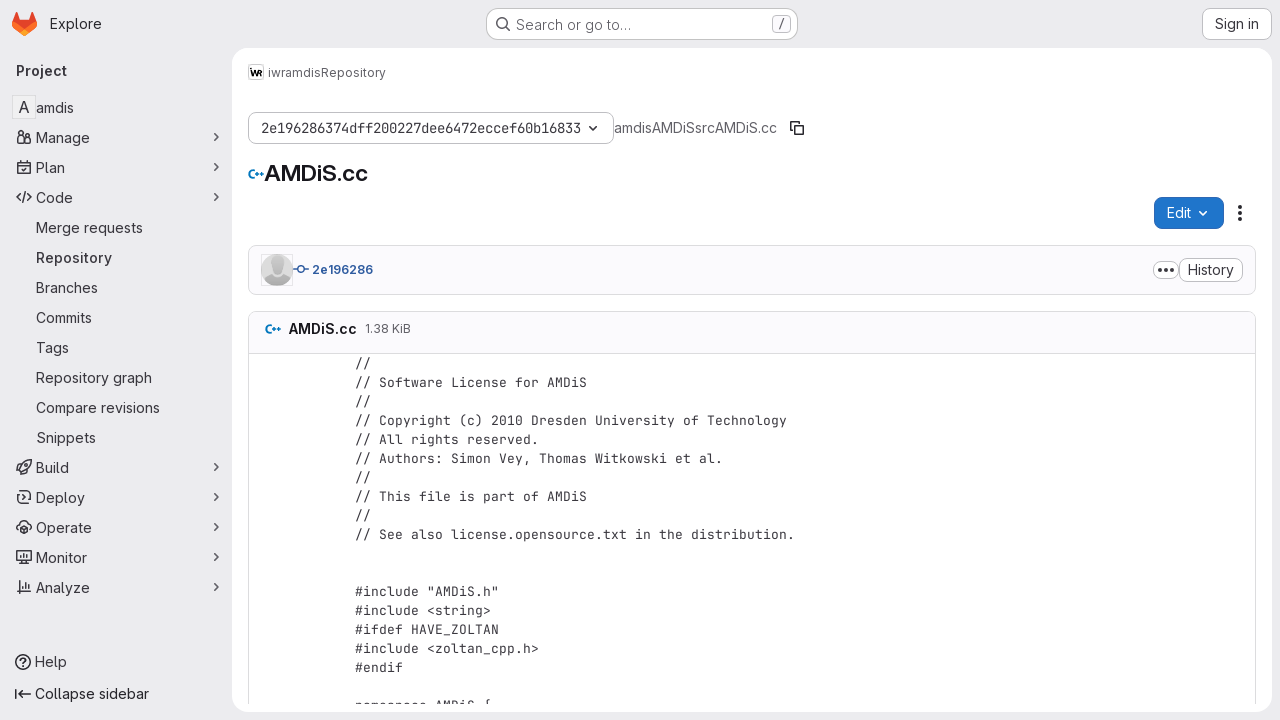

--- FILE ---
content_type: text/javascript; charset=utf-8
request_url: https://gitlab.mn.tu-dresden.de/assets/webpack/commons-pages.projects.blob.show-pages.projects.show-pages.projects.snippets.edit-pages.projects.sni-42df7d4c.aa95e753.chunk.js
body_size: 32067
content:
(this.webpackJsonp=this.webpackJsonp||[]).push([["commons-pages.projects.blob.show-pages.projects.show-pages.projects.snippets.edit-pages.projects.sni-42df7d4c","256a7ee5","9130ded6","d50df462"],{"/whJ":function(e,t,n){"use strict";n.d(t,"b",(function(){return p})),n.d(t,"a",(function(){return d}));n("3UXl"),n("iyoE");var i=n("zNqO"),r=n("EXdk"),s=n("WkQt"),o=n("S6lQ"),a=n("dJQL"),l=n("eOJu"),c=n("Cn4y"),u=n("w1kk");const p=Object(c.c)({disabledField:Object(c.b)(r.r,"disabled"),htmlField:Object(c.b)(r.r,"html"),options:Object(c.b)(r.d,[]),textField:Object(c.b)(r.r,"text"),valueField:Object(c.b)(r.r,"value")},"formOptionControls"),d=Object(i.c)({props:p,computed:{formOptions(){return this.normalizeOptions(this.options)}},methods:{normalizeOption(e,t=null){if(Object(a.j)(e)){const n=Object(s.a)(e,this.valueField),i=Object(s.a)(e,this.textField);return{value:Object(a.n)(n)?t||i:n,text:Object(o.b)(String(Object(a.n)(i)?t:i)),html:Object(s.a)(e,this.htmlField),disabled:Boolean(Object(s.a)(e,this.disabledField))}}return{value:t||e,text:Object(o.b)(String(e)),disabled:!1}},normalizeOptions(e){var t=this;return Object(a.a)(e)?e.map((function(e){return t.normalizeOption(e)})):Object(a.j)(e)?(Object(u.a)('Setting prop "options" to an object is deprecated. Use the array format instead.',this.$options.name),Object(l.h)(e).map((function(n){return t.normalizeOption(e[n]||{},n)}))):[]}}})},"03ld":function(e,t,n){"use strict";n.d(t,"a",(function(){return x})),n.d(t,"c",(function(){return _})),n.d(t,"b",(function(){return O}));var i=n("zNqO"),r=n("EXdk"),s=n("pTIT"),o=n("MGi3"),a=n("dJQL"),l=n("7I1/"),c=n("RzIj"),u=n("eOJu"),p=n("Cn4y"),d=n("nbER"),h=n("s4T4"),f=n("WMzN"),g=n("HeIE"),m=n("WeGr"),b=n("tslw"),k=n("slyf");const{mixin:y,props:v,prop:w,event:x}=Object(c.a)("checked",{defaultValue:null}),_=Object(p.c)(Object(u.m)({...b.b,...v,...h.b,...g.b,...m.b,...f.b,ariaLabel:Object(p.b)(r.r),ariaLabelledby:Object(p.b)(r.r),inline:Object(p.b)(r.g,!1),value:Object(p.b)(r.a)}),"formRadioCheckControls"),O=Object(i.c)({mixins:[d.a,b.a,y,k.a,h.a,g.a,m.a,f.a],inheritAttrs:!1,props:_,data(){return{localChecked:this.isGroup?this.bvGroup[w]:this[w]}},computed:{computedLocalChecked:{get(){return this.isGroup?this.bvGroup.localChecked:this.localChecked},set(e){this.isGroup?this.bvGroup.localChecked=e:this.localChecked=e}},isChecked(){return Object(l.a)(this.value,this.computedLocalChecked)},isRadio:()=>!0,isGroup(){return!!this.bvGroup},isSwitch(){return!this.isRadio&&(this.isGroup?this.bvGroup.switches:this.switch)},isInline(){return this.isGroup?this.bvGroup.inline:this.inline},isDisabled(){return this.isGroup&&this.bvGroup.disabled||this.disabled},isRequired(){return this.computedName&&(this.isGroup?this.bvGroup.required:this.required)},computedName(){return(this.isGroup?this.bvGroup.groupName:this.name)||null},computedForm(){return(this.isGroup?this.bvGroup.form:this.form)||null},computedSize(){return(this.isGroup?this.bvGroup.size:this.size)||""},computedState(){return this.isGroup?this.bvGroup.computedState:Object(a.b)(this.state)?this.state:null},computedAttrs(){const{isDisabled:e,isRequired:t}=this;return{...this.bvAttrs,id:this.safeId(),type:this.isRadio?"radio":"checkbox",name:this.computedName,form:this.computedForm,disabled:e,required:t,"aria-required":t||null,"aria-label":this.ariaLabel||null,"aria-labelledby":this.ariaLabelledby||null}}},watch:{[w](...e){this[w+"Watcher"](...e)},computedLocalChecked(...e){this.computedLocalCheckedWatcher(...e)}},methods:{[w+"Watcher"](e){Object(l.a)(e,this.computedLocalChecked)||(this.computedLocalChecked=e)},computedLocalCheckedWatcher(e,t){Object(l.a)(e,t)||this.$emit(x,e)},handleChange({target:{checked:e}}){var t=this;const{value:n}=this,i=e?n:null;this.computedLocalChecked=n,this.$nextTick((function(){t.$emit(s.d,i),t.isGroup&&t.bvGroup.$emit(s.d,i)}))},focus(){this.isDisabled||Object(o.d)(this.$refs.input)},blur(){this.isDisabled||Object(o.c)(this.$refs.input)}},render(e){const{isRadio:t,isInline:n,isSwitch:i,computedSize:r,bvAttrs:s}=this,o=this.normalizeSlot(),a=e("input",{class:["custom-control-input",this.stateClass],attrs:this.computedAttrs,domProps:{value:this.value,checked:this.isChecked},on:{change:this.handleChange},key:"input",ref:"input"}),l=e("label",{class:"custom-control-label",attrs:{for:this.safeId()}},o);return e("div",{class:[{"custom-control-inline":n,"custom-checkbox":!t&&!i,"custom-switch":i,"custom-radio":t,["b-custom-control-"+r]:r},"custom-control",s.class],style:s.style},[a,l])}})},"0ch9":function(e,t,n){"use strict";n.d(t,"n",(function(){return i})),n.d(t,"o",(function(){return r})),n.d(t,"C",(function(){return s})),n.d(t,"B",(function(){return o})),n.d(t,"A",(function(){return a})),n.d(t,"D",(function(){return l})),n.d(t,"j",(function(){return c})),n.d(t,"i",(function(){return u})),n.d(t,"h",(function(){return p})),n.d(t,"k",(function(){return d})),n.d(t,"g",(function(){return h})),n.d(t,"m",(function(){return f})),n.d(t,"l",(function(){return g})),n.d(t,"b",(function(){return m})),n.d(t,"a",(function(){return b})),n.d(t,"c",(function(){return k})),n.d(t,"r",(function(){return y})),n.d(t,"q",(function(){return v})),n.d(t,"s",(function(){return w})),n.d(t,"u",(function(){return x})),n.d(t,"t",(function(){return _})),n.d(t,"p",(function(){return O})),n.d(t,"x",(function(){return j})),n.d(t,"y",(function(){return $})),n.d(t,"w",(function(){return S})),n.d(t,"v",(function(){return C})),n.d(t,"z",(function(){return T})),n.d(t,"e",(function(){return I})),n.d(t,"f",(function(){return R})),n.d(t,"d",(function(){return A}));const i="mark",r="measure",s="snippet-view-app-start",o="snippet-edit-app-start",a="snippet-blobs-content-finished",l="snippet-blobs-content",c="mr-diffs-mark-file-tree-start",u="mr-diffs-mark-file-tree-end",p="mr-diffs-mark-diff-files-start",d="mr-diffs-mark-first-diff-file-shown",h="mr-diffs-mark-diff-files-end",f="mr-diffs-measure-file-tree-done",g="mr-diffs-measure-diff-files-done",m="commit-diffs-start-loading",b="commit-diffs-diff-files-shown",k="commit-diffs-list-loaded",y="pipelines-detail-links-mark-calculate-start",v="pipelines-detail-links-mark-calculate-end",w="Pipelines Detail Graph: Links Calculation",x="pipeline_graph_link_calculation_duration_seconds",_="pipeline_graph_links_total",O="pipeline_graph_links_per_job_ratio",j="blobviewer-load-viewer-start",$="blobviewer-switch-to-viewerr-start",S="blobviewer-load-viewer-finish",C="Repository File Viewer: loading the viewer",T="Repository File Viewer: switching the viewer",I="design-app-start",R="Design Management: Before the Vue app",A="Design Management: Single image preview"},"2TqH":function(e,t,n){"use strict";var i=n("3CjL"),r=n.n(i),s=n("o4PY"),o=n.n(s),a=n("mpVB"),l=n("RK7s"),c=n("q3oM"),u=n("b1NL"),p=n("KOQf"),d=n("AxB5"),h=n("nuJP"),f=n("O/A7");const g="."+p.a;var m={name:"GlDisclosureDropdown",events:{GL_DROPDOWN_SHOWN:l.i,GL_DROPDOWN_HIDDEN:l.h,GL_DROPDOWN_BEFORE_CLOSE:l.e,GL_DROPDOWN_FOCUS_CONTENT:l.g},components:{GlBaseDropdown:u.a,GlDisclosureDropdownItem:d.a,GlDisclosureDropdownGroup:h.a},props:{items:{type:Array,required:!1,default:function(){return[]},validator:f.d},toggleText:{type:String,required:!1,default:""},textSrOnly:{type:Boolean,required:!1,default:!1},category:{type:String,required:!1,default:c.p.primary,validator:function(e){return e in c.p}},variant:{type:String,required:!1,default:c.z.default,validator:function(e){return e in c.z}},size:{type:String,required:!1,default:"medium",validator:function(e){return e in c.q}},icon:{type:String,required:!1,default:""},disabled:{type:Boolean,required:!1,default:!1},loading:{type:Boolean,required:!1,default:!1},toggleId:{type:String,required:!1,default:function(){return o()("dropdown-toggle-btn-")}},toggleClass:{type:[String,Array,Object],required:!1,default:null},noCaret:{type:Boolean,required:!1,default:!1},placement:{type:String,required:!1,default:"bottom-start",validator:function(e){return Object.keys(c.y).includes(e)}},toggleAriaLabelledBy:{type:String,required:!1,default:null},listAriaLabelledBy:{type:String,required:!1,default:null},block:{type:Boolean,required:!1,default:!1},dropdownOffset:{type:[Number,Object],required:!1,default:void 0},fluidWidth:{type:Boolean,required:!1,default:!1},autoClose:{type:Boolean,required:!1,default:!0},positioningStrategy:{type:String,required:!1,default:l.l,validator:function(e){return[l.l,l.m].includes(e)}},startOpened:{type:Boolean,required:!1,default:!1}},data:()=>({disclosureId:o()("disclosure-"),nextFocusedItemIndex:null}),computed:{disclosureTag(){var e;return null!==(e=this.items)&&void 0!==e&&e.length||Object(f.a)(this.$scopedSlots.default||this.$slots.default)?"ul":"div"},hasCustomToggle(){return Boolean(this.$scopedSlots.toggle)}},mounted(){this.startOpened&&this.open()},methods:{open(){this.$refs.baseDropdown.open()},close(){this.$refs.baseDropdown.close()},onShow(){this.$emit(l.i)},onBeforeClose(e){this.$emit(l.e,e)},onHide(){this.$emit(l.h),this.nextFocusedItemIndex=null},onKeydown(e){const{code:t}=e,n=this.getFocusableListItemElements();if(n.length<1)return;let i=!0;t===l.j?this.focusItem(0,n):t===l.c?this.focusItem(n.length-1,n):t===l.b?this.focusNextItem(e,n,-1):t===l.a?this.focusNextItem(e,n,1):t===l.d||t===l.n?this.handleAutoClose(e):i=!1,i&&Object(a.k)(e)},getFocusableListItemElements(){var e;const t=null===(e=this.$refs.content)||void 0===e?void 0:e.querySelectorAll(g);return Object(a.c)(Array.from(t||[]))},focusNextItem(e,t,n){const{target:i}=e,s=t.indexOf(i),o=r()(s+n,0,t.length-1);this.focusItem(o,t)},focusItem(e,t){var n;this.nextFocusedItemIndex=e,null===(n=t[e])||void 0===n||n.focus()},closeAndFocus(){this.$refs.baseDropdown.closeAndFocus()},handleAction(e){var t=this;window.requestAnimationFrame((function(){t.$emit("action",e)}))},handleAutoClose(e){var t,n;this.autoClose&&e.target.closest(g)&&null!==(t=(n=this.$refs.baseDropdown).containsElement)&&void 0!==t&&t.call(n,e.target)&&this.closeAndFocus()},uniqueItemId:()=>o()("disclosure-item-"),isItem:f.c},GL_DROPDOWN_CONTENTS_CLASS:l.f},b=n("tBpV"),k=Object(b.a)(m,(function(){var e=this,t=e._self._c;return t("gl-base-dropdown",{ref:"baseDropdown",staticClass:"gl-disclosure-dropdown",attrs:{"aria-labelledby":e.toggleAriaLabelledBy,"arrow-element":e.$refs.disclosureArrow,"toggle-id":e.toggleId,"toggle-text":e.toggleText,"toggle-class":e.toggleClass,"text-sr-only":e.textSrOnly,category:e.category,variant:e.variant,size:e.size,icon:e.icon,disabled:e.disabled,loading:e.loading,"no-caret":e.noCaret,placement:e.placement,block:e.block,offset:e.dropdownOffset,"fluid-width":e.fluidWidth,"positioning-strategy":e.positioningStrategy},on:e._d({},[e.$options.events.GL_DROPDOWN_SHOWN,e.onShow,e.$options.events.GL_DROPDOWN_HIDDEN,e.onHide,e.$options.events.GL_DROPDOWN_BEFORE_CLOSE,e.onBeforeClose,e.$options.events.GL_DROPDOWN_FOCUS_CONTENT,e.onKeydown]),scopedSlots:e._u([e.hasCustomToggle?{key:"toggle",fn:function(){return[e._t("toggle")]},proxy:!0}:null],null,!0)},[e._v(" "),e._t("header"),e._v(" "),t(e.disclosureTag,{ref:"content",tag:"component",class:e.$options.GL_DROPDOWN_CONTENTS_CLASS,attrs:{id:e.disclosureId,"aria-labelledby":e.listAriaLabelledBy||e.toggleId,"data-testid":"disclosure-content",tabindex:"-1"},on:{keydown:e.onKeydown,click:e.handleAutoClose}},[e._t("default",(function(){return[e._l(e.items,(function(n,i){return[e.isItem(n)?[t("gl-disclosure-dropdown-item",{key:e.uniqueItemId(),attrs:{item:n},on:{action:e.handleAction},scopedSlots:e._u(["list-item"in e.$scopedSlots?{key:"list-item",fn:function(){return[e._t("list-item",null,{item:n})]},proxy:!0}:null],null,!0)})]:[t("gl-disclosure-dropdown-group",{key:n.name,attrs:{bordered:0!==i,group:n},on:{action:e.handleAction},scopedSlots:e._u([e.$scopedSlots["group-label"]?{key:"group-label",fn:function(){return[e._t("group-label",null,{group:n})]},proxy:!0}:null,e.$scopedSlots["list-item"]?{key:"default",fn:function(){return e._l(n.items,(function(n){return t("gl-disclosure-dropdown-item",{key:e.uniqueItemId(),attrs:{item:n},on:{action:e.handleAction},scopedSlots:e._u([{key:"list-item",fn:function(){return[e._t("list-item",null,{item:n})]},proxy:!0}],null,!0)})}))},proxy:!0}:null],null,!0)})]]}))]}))],2),e._v(" "),e._t("footer")],2)}),[],!1,null,null,null);t.a=k.exports},"6R0y":function(e,t,n){"use strict";n.d(t,"c",(function(){return i})),n.d(t,"b",(function(){return r})),n.d(t,"a",(function(){return s}));const i="GlDisclosureDropdownItem",r="GlDisclosureDropdownGroup",s={top:"top",bottom:"bottom"}},"78vh":function(e,t,n){"use strict";var i=n("Q0Js"),r=TypeError;e.exports=function(e,t){if(!delete e[t])throw new r("Cannot delete property "+i(t)+" of "+i(e))}},"86Lb":function(e,t,n){"use strict";var i=n("ZfjD"),r=n("/EoU"),s=n("ejl/"),o=n("sPwa"),a=n("78vh"),l=n("ocV/");i({target:"Array",proto:!0,arity:1,forced:1!==[].unshift(0)||!function(){try{Object.defineProperty([],"length",{writable:!1}).unshift()}catch(e){return e instanceof TypeError}}()},{unshift:function(e){var t=r(this),n=s(t),i=arguments.length;if(i){l(n+i);for(var c=n;c--;){var u=c+i;c in t?t[u]=t[c]:a(t,u)}for(var p=0;p<i;p++)t[p]=arguments[p]}return o(t,n+i)}})},"8T/f":function(e,t,n){"use strict";(function(e){n.d(t,"a",(function(){return te})),n.d(t,"b",(function(){return B})),n.d(t,"c",(function(){return Z})),n.d(t,"d",(function(){return a})),n.d(t,"e",(function(){return ee})),n.d(t,"f",(function(){return Y})),n.d(t,"g",(function(){return X})),n.d(t,"h",(function(){return o}));var i=n("CqvA"),r=n("kiQP");
/*!
 * pinia v2.2.2
 * (c) 2024 Eduardo San Martin Morote
 * @license MIT
 */
let s;const o=e=>s=e,a=()=>Object(i.hasInjectionContext)()&&Object(i.inject)(l)||s,l=Symbol();function c(e){return e&&"object"==typeof e&&"[object Object]"===Object.prototype.toString.call(e)&&"function"!=typeof e.toJSON}var u;!function(e){e.direct="direct",e.patchObject="patch object",e.patchFunction="patch function"}(u||(u={}));const p="undefined"!=typeof window,d=(()=>"object"==typeof window&&window.window===window?window:"object"==typeof self&&self.self===self?self:"object"==typeof e&&e.global===e?e:"object"==typeof globalThis?globalThis:{HTMLElement:null})();function h(e,t,n){const i=new XMLHttpRequest;i.open("GET",e),i.responseType="blob",i.onload=function(){k(i.response,t,n)},i.onerror=function(){console.error("could not download file")},i.send()}function f(e){const t=new XMLHttpRequest;t.open("HEAD",e,!1);try{t.send()}catch(e){}return t.status>=200&&t.status<=299}function g(e){try{e.dispatchEvent(new MouseEvent("click"))}catch(t){const n=document.createEvent("MouseEvents");n.initMouseEvent("click",!0,!0,window,0,0,0,80,20,!1,!1,!1,!1,0,null),e.dispatchEvent(n)}}const m="object"==typeof navigator?navigator:{userAgent:""},b=(()=>/Macintosh/.test(m.userAgent)&&/AppleWebKit/.test(m.userAgent)&&!/Safari/.test(m.userAgent))(),k=p?"undefined"!=typeof HTMLAnchorElement&&"download"in HTMLAnchorElement.prototype&&!b?function(e,t="download",n){const i=document.createElement("a");i.download=t,i.rel="noopener","string"==typeof e?(i.href=e,i.origin!==location.origin?f(i.href)?h(e,t,n):(i.target="_blank",g(i)):g(i)):(i.href=URL.createObjectURL(e),setTimeout((function(){URL.revokeObjectURL(i.href)}),4e4),setTimeout((function(){g(i)}),0))}:"msSaveOrOpenBlob"in m?function(e,t="download",n){if("string"==typeof e)if(f(e))h(e,t,n);else{const t=document.createElement("a");t.href=e,t.target="_blank",setTimeout((function(){g(t)}))}else navigator.msSaveOrOpenBlob(function(e,{autoBom:t=!1}={}){return t&&/^\s*(?:text\/\S*|application\/xml|\S*\/\S*\+xml)\s*;.*charset\s*=\s*utf-8/i.test(e.type)?new Blob([String.fromCharCode(65279),e],{type:e.type}):e}(e,n),t)}:function(e,t,n,i){(i=i||open("","_blank"))&&(i.document.title=i.document.body.innerText="downloading...");if("string"==typeof e)return h(e,t,n);const r="application/octet-stream"===e.type,s=/constructor/i.test(String(d.HTMLElement))||"safari"in d,o=/CriOS\/[\d]+/.test(navigator.userAgent);if((o||r&&s||b)&&"undefined"!=typeof FileReader){const t=new FileReader;t.onloadend=function(){let e=t.result;if("string"!=typeof e)throw i=null,new Error("Wrong reader.result type");e=o?e:e.replace(/^data:[^;]*;/,"data:attachment/file;"),i?i.location.href=e:location.assign(e),i=null},t.readAsDataURL(e)}else{const t=URL.createObjectURL(e);i?i.location.assign(t):location.href=t,i=null,setTimeout((function(){URL.revokeObjectURL(t)}),4e4)}}:()=>{};function y(e,t){const n="🍍 "+e;"function"==typeof __VUE_DEVTOOLS_TOAST__?__VUE_DEVTOOLS_TOAST__(n,t):"error"===t?console.error(n):"warn"===t?console.warn(n):console.log(n)}function v(e){return"_a"in e&&"install"in e}function w(){if(!("clipboard"in navigator))return y("Your browser doesn't support the Clipboard API","error"),!0}function x(e){return!!(e instanceof Error&&e.message.toLowerCase().includes("document is not focused"))&&(y('You need to activate the "Emulate a focused page" setting in the "Rendering" panel of devtools.',"warn"),!0)}let _;async function O(e){try{const t=(_||(_=document.createElement("input"),_.type="file",_.accept=".json"),function(){return new Promise((e,t)=>{_.onchange=async()=>{const t=_.files;if(!t)return e(null);const n=t.item(0);return e(n?{text:await n.text(),file:n}:null)},_.oncancel=()=>e(null),_.onerror=t,_.click()})}),n=await t();if(!n)return;const{text:i,file:r}=n;j(e,JSON.parse(i)),y(`Global state imported from "${r.name}".`)}catch(e){y("Failed to import the state from JSON. Check the console for more details.","error"),console.error(e)}}function j(e,t){for(const n in t){const i=e.state.value[n];i?Object.assign(i,t[n]):e.state.value[n]=t[n]}}function $(e){return{_custom:{display:e}}}function S(e){return v(e)?{id:"_root",label:"🍍 Pinia (root)"}:{id:e.$id,label:e.$id}}function C(e){return e?Array.isArray(e)?e.reduce((e,t)=>(e.keys.push(t.key),e.operations.push(t.type),e.oldValue[t.key]=t.oldValue,e.newValue[t.key]=t.newValue,e),{oldValue:{},keys:[],operations:[],newValue:{}}):{operation:$(e.type),key:$(e.key),oldValue:e.oldValue,newValue:e.newValue}:{}}function T(e){switch(e){case u.direct:return"mutation";case u.patchFunction:case u.patchObject:return"$patch";default:return"unknown"}}let I=!0;const R=[],{assign:A}=Object,E=e=>"🍍 "+e;function z(e,t){Object(r.a)({id:"dev.esm.pinia",label:"Pinia 🍍",logo:"https://pinia.vuejs.org/logo.svg",packageName:"pinia",homepage:"https://pinia.vuejs.org",componentStateTypes:R,app:e},n=>{"function"!=typeof n.now&&y("You seem to be using an outdated version of Vue Devtools. Are you still using the Beta release instead of the stable one? You can find the links at https://devtools.vuejs.org/guide/installation.html."),n.addTimelineLayer({id:"pinia:mutations",label:"Pinia 🍍",color:15064968}),n.addInspector({id:"pinia",label:"Pinia 🍍",icon:"storage",treeFilterPlaceholder:"Search stores",actions:[{icon:"content_copy",action:()=>{!async function(e){if(!w())try{await navigator.clipboard.writeText(JSON.stringify(e.state.value)),y("Global state copied to clipboard.")}catch(e){if(x(e))return;y("Failed to serialize the state. Check the console for more details.","error"),console.error(e)}}(t)},tooltip:"Serialize and copy the state"},{icon:"content_paste",action:async()=>{await async function(e){if(!w())try{j(e,JSON.parse(await navigator.clipboard.readText())),y("Global state pasted from clipboard.")}catch(e){if(x(e))return;y("Failed to deserialize the state from clipboard. Check the console for more details.","error"),console.error(e)}}(t),n.sendInspectorTree("pinia"),n.sendInspectorState("pinia")},tooltip:"Replace the state with the content of your clipboard"},{icon:"save",action:()=>{!async function(e){try{k(new Blob([JSON.stringify(e.state.value)],{type:"text/plain;charset=utf-8"}),"pinia-state.json")}catch(e){y("Failed to export the state as JSON. Check the console for more details.","error"),console.error(e)}}(t)},tooltip:"Save the state as a JSON file"},{icon:"folder_open",action:async()=>{await O(t),n.sendInspectorTree("pinia"),n.sendInspectorState("pinia")},tooltip:"Import the state from a JSON file"}],nodeActions:[{icon:"restore",tooltip:'Reset the state (with "$reset")',action:e=>{const n=t._s.get(e);n?"function"!=typeof n.$reset?y(`Cannot reset "${e}" store because it doesn't have a "$reset" method implemented.`,"warn"):(n.$reset(),y(`Store "${e}" reset.`)):y(`Cannot reset "${e}" store because it wasn't found.`,"warn")}}]}),n.on.inspectComponent((e,t)=>{const n=e.componentInstance&&e.componentInstance.proxy;if(n&&n._pStores){const t=e.componentInstance.proxy._pStores;Object.values(t).forEach(t=>{e.instanceData.state.push({type:E(t.$id),key:"state",editable:!0,value:t._isOptionsAPI?{_custom:{value:Object(i.toRaw)(t.$state),actions:[{icon:"restore",tooltip:"Reset the state of this store",action:()=>t.$reset()}]}}:Object.keys(t.$state).reduce((e,n)=>(e[n]=t.$state[n],e),{})}),t._getters&&t._getters.length&&e.instanceData.state.push({type:E(t.$id),key:"getters",editable:!1,value:t._getters.reduce((e,n)=>{try{e[n]=t[n]}catch(t){e[n]=t}return e},{})})})}}),n.on.getInspectorTree(n=>{if(n.app===e&&"pinia"===n.inspectorId){let e=[t];e=e.concat(Array.from(t._s.values())),n.rootNodes=(n.filter?e.filter(e=>"$id"in e?e.$id.toLowerCase().includes(n.filter.toLowerCase()):"🍍 Pinia (root)".toLowerCase().includes(n.filter.toLowerCase())):e).map(S)}}),globalThis.$pinia=t,n.on.getInspectorState(n=>{if(n.app===e&&"pinia"===n.inspectorId){const e="_root"===n.nodeId?t:t._s.get(n.nodeId);if(!e)return;e&&("_root"!==n.nodeId&&(globalThis.$store=Object(i.toRaw)(e)),n.state=function(e){if(v(e)){const t=Array.from(e._s.keys()),n=e._s;return{state:t.map(t=>({editable:!0,key:t,value:e.state.value[t]})),getters:t.filter(e=>n.get(e)._getters).map(e=>{const t=n.get(e);return{editable:!1,key:e,value:t._getters.reduce((e,n)=>(e[n]=t[n],e),{})}})}}const t={state:Object.keys(e.$state).map(t=>({editable:!0,key:t,value:e.$state[t]}))};return e._getters&&e._getters.length&&(t.getters=e._getters.map(t=>({editable:!1,key:t,value:e[t]}))),e._customProperties.size&&(t.customProperties=Array.from(e._customProperties).map(t=>({editable:!0,key:t,value:e[t]}))),t}(e))}}),n.on.editInspectorState((n,i)=>{if(n.app===e&&"pinia"===n.inspectorId){const e="_root"===n.nodeId?t:t._s.get(n.nodeId);if(!e)return y(`store "${n.nodeId}" not found`,"error");const{path:i}=n;v(e)?i.unshift("state"):1===i.length&&e._customProperties.has(i[0])&&!(i[0]in e.$state)||i.unshift("$state"),I=!1,n.set(e,i,n.state.value),I=!0}}),n.on.editComponentState(e=>{if(e.type.startsWith("🍍")){const n=e.type.replace(/^🍍\s*/,""),i=t._s.get(n);if(!i)return y(`store "${n}" not found`,"error");const{path:r}=e;if("state"!==r[0])return y(`Invalid path for store "${n}":\n${r}\nOnly state can be modified.`);r[0]="$state",I=!1,e.set(i,r,e.state.value),I=!0}})})}let L,D=0;function P(e,t,n){const r=t.reduce((t,n)=>(t[n]=Object(i.toRaw)(e)[n],t),{});for(const t in r)e[t]=function(){const i=D,s=n?new Proxy(e,{get:(...e)=>(L=i,Reflect.get(...e)),set:(...e)=>(L=i,Reflect.set(...e))}):e;L=i;const o=r[t].apply(s,arguments);return L=void 0,o}}function q({app:e,store:t,options:n}){if(!t.$id.startsWith("__hot:")){if(t._isOptionsAPI=!!n.state,!t._p._testing){P(t,Object.keys(n.actions),t._isOptionsAPI);const e=t._hotUpdate;Object(i.toRaw)(t)._hotUpdate=function(n){e.apply(this,arguments),P(t,Object.keys(n._hmrPayload.actions),!!t._isOptionsAPI)}}!function(e,t){R.includes(E(t.$id))||R.push(E(t.$id)),Object(r.a)({id:"dev.esm.pinia",label:"Pinia 🍍",logo:"https://pinia.vuejs.org/logo.svg",packageName:"pinia",homepage:"https://pinia.vuejs.org",componentStateTypes:R,app:e,settings:{logStoreChanges:{label:"Notify about new/deleted stores",type:"boolean",defaultValue:!0}}},e=>{const n="function"==typeof e.now?e.now.bind(e):Date.now;t.$onAction(({after:i,onError:r,name:s,args:o})=>{const a=D++;e.addTimelineEvent({layerId:"pinia:mutations",event:{time:n(),title:"🛫 "+s,subtitle:"start",data:{store:$(t.$id),action:$(s),args:o},groupId:a}}),i(i=>{L=void 0,e.addTimelineEvent({layerId:"pinia:mutations",event:{time:n(),title:"🛬 "+s,subtitle:"end",data:{store:$(t.$id),action:$(s),args:o,result:i},groupId:a}})}),r(i=>{L=void 0,e.addTimelineEvent({layerId:"pinia:mutations",event:{time:n(),logType:"error",title:"💥 "+s,subtitle:"end",data:{store:$(t.$id),action:$(s),args:o,error:i},groupId:a}})})},!0),t._customProperties.forEach(r=>{Object(i.watch)(()=>Object(i.unref)(t[r]),(t,i)=>{e.notifyComponentUpdate(),e.sendInspectorState("pinia"),I&&e.addTimelineEvent({layerId:"pinia:mutations",event:{time:n(),title:"Change",subtitle:r,data:{newValue:t,oldValue:i},groupId:L}})},{deep:!0})}),t.$subscribe(({events:i,type:r},s)=>{if(e.notifyComponentUpdate(),e.sendInspectorState("pinia"),!I)return;const o={time:n(),title:T(r),data:A({store:$(t.$id)},C(i)),groupId:L};r===u.patchFunction?o.subtitle="⤵️":r===u.patchObject?o.subtitle="🧩":i&&!Array.isArray(i)&&(o.subtitle=i.type),i&&(o.data["rawEvent(s)"]={_custom:{display:"DebuggerEvent",type:"object",tooltip:"raw DebuggerEvent[]",value:i}}),e.addTimelineEvent({layerId:"pinia:mutations",event:o})},{detached:!0,flush:"sync"});const r=t._hotUpdate;t._hotUpdate=Object(i.markRaw)(i=>{r(i),e.addTimelineEvent({layerId:"pinia:mutations",event:{time:n(),title:"🔥 "+t.$id,subtitle:"HMR update",data:{store:$(t.$id),info:$("HMR update")}}}),e.notifyComponentUpdate(),e.sendInspectorTree("pinia"),e.sendInspectorState("pinia")});const{$dispose:s}=t;t.$dispose=()=>{s(),e.notifyComponentUpdate(),e.sendInspectorTree("pinia"),e.sendInspectorState("pinia"),e.getSettings().logStoreChanges&&y(`Disposed "${t.$id}" store 🗑`)},e.notifyComponentUpdate(),e.sendInspectorTree("pinia"),e.sendInspectorState("pinia"),e.getSettings().logStoreChanges&&y(`"${t.$id}" store installed 🆕`)})}(e,t)}}function B(){const e=Object(i.effectScope)(!0),t=e.run(()=>Object(i.ref)({}));let n=[],r=[];const s=Object(i.markRaw)({install(e){o(s),i.isVue2||(s._a=e,e.provide(l,s),e.config.globalProperties.$pinia=s,"undefined"!=typeof __VUE_PROD_DEVTOOLS__&&__VUE_PROD_DEVTOOLS__&&p&&z(e,s),r.forEach(e=>n.push(e)),r=[])},use(e){return this._a||i.isVue2?n.push(e):r.push(e),this},_p:n,_a:null,_e:e,_s:new Map,state:t});return"undefined"!=typeof __VUE_PROD_DEVTOOLS__&&__VUE_PROD_DEVTOOLS__&&"undefined"!=typeof Proxy&&s.use(q),s}const V=()=>{};function G(e,t,n,r=V){e.push(t);const s=()=>{const n=e.indexOf(t);n>-1&&(e.splice(n,1),r())};return!n&&Object(i.getCurrentScope)()&&Object(i.onScopeDispose)(s),s}function N(e,...t){e.slice().forEach(e=>{e(...t)})}const U=e=>e(),F=Symbol(),M=Symbol();function W(e,t){e instanceof Map&&t instanceof Map?t.forEach((t,n)=>e.set(n,t)):e instanceof Set&&t instanceof Set&&t.forEach(e.add,e);for(const n in t){if(!t.hasOwnProperty(n))continue;const r=t[n],s=e[n];c(s)&&c(r)&&e.hasOwnProperty(n)&&!Object(i.isRef)(r)&&!Object(i.isReactive)(r)?e[n]=W(s,r):e[n]=r}return e}const H=Symbol(),Q=new WeakMap;const{assign:J}=Object;function K(e,t,n={},r,s,a){let l;const d=J({actions:{}},n);const h={deep:!0};let f,g;let m=[],b=[];const k=r.state.value[e];a||k||(i.isVue2?Object(i.set)(r.state.value,e,{}):r.state.value[e]={});const y=Object(i.ref)({});let v;function w(t){let n;f=g=!1,"function"==typeof t?(t(r.state.value[e]),n={type:u.patchFunction,storeId:e,events:void 0}):(W(r.state.value[e],t),n={type:u.patchObject,payload:t,storeId:e,events:void 0});const s=v=Symbol();Object(i.nextTick)().then(()=>{v===s&&(f=!0)}),g=!0,N(m,n,r.state.value[e])}const x=a?function(){const{state:e}=n,t=e?e():{};this.$patch(e=>{J(e,t)})}:V;const _=(t,n="")=>{if(F in t)return t[M]=n,t;const i=function(){o(r);const n=Array.from(arguments),s=[],a=[];function l(e){s.push(e)}function c(e){a.push(e)}let u;N(b,{args:n,name:i[M],store:$,after:l,onError:c});try{u=t.apply(this&&this.$id===e?this:$,n)}catch(e){throw N(a,e),e}return u instanceof Promise?u.then(e=>(N(s,e),e)).catch(e=>(N(a,e),Promise.reject(e))):(N(s,u),u)};return i[F]=!0,i[M]=n,i},O=Object(i.markRaw)({actions:{},getters:{},state:[],hotState:y}),j={_p:r,$id:e,$onAction:G.bind(null,b),$patch:w,$reset:x,$subscribe(t,n={}){const s=G(m,t,n.detached,()=>o()),o=l.run(()=>Object(i.watch)(()=>r.state.value[e],i=>{("sync"===n.flush?g:f)&&t({storeId:e,type:u.direct,events:void 0},i)},J({},h,n)));return s},$dispose:function(){l.stop(),m=[],b=[],r._s.delete(e)}};i.isVue2&&(j._r=!1);const $=Object(i.reactive)("undefined"!=typeof __VUE_PROD_DEVTOOLS__&&__VUE_PROD_DEVTOOLS__&&p?J({_hmrPayload:O,_customProperties:Object(i.markRaw)(new Set)},j):j);r._s.set(e,$);const S=(r._a&&r._a.runWithContext||U)(()=>r._e.run(()=>(l=Object(i.effectScope)()).run(()=>t({action:_}))));for(const t in S){const n=S[t];if(Object(i.isRef)(n)&&(T=n,!Object(i.isRef)(T)||!T.effect)||Object(i.isReactive)(n))a||(!k||(C=n,i.isVue2?Q.has(C):c(C)&&C.hasOwnProperty(H))||(Object(i.isRef)(n)?n.value=k[t]:W(n,k[t])),i.isVue2?Object(i.set)(r.state.value[e],t,n):r.state.value[e][t]=n);else if("function"==typeof n){const e=_(n,t);i.isVue2?Object(i.set)(S,t,e):S[t]=e,d.actions[t]=n}else 0}var C,T;if(i.isVue2?Object.keys(S).forEach(e=>{Object(i.set)($,e,S[e])}):(J($,S),J(Object(i.toRaw)($),S)),Object.defineProperty($,"$state",{get:()=>r.state.value[e],set:e=>{w(t=>{J(t,e)})}}),"undefined"!=typeof __VUE_PROD_DEVTOOLS__&&__VUE_PROD_DEVTOOLS__&&p){const e={writable:!0,configurable:!0,enumerable:!1};["_p","_hmrPayload","_getters","_customProperties"].forEach(t=>{Object.defineProperty($,t,J({value:$[t]},e))})}return i.isVue2&&($._r=!0),r._p.forEach(e=>{if("undefined"!=typeof __VUE_PROD_DEVTOOLS__&&__VUE_PROD_DEVTOOLS__&&p){const t=l.run(()=>e({store:$,app:r._a,pinia:r,options:d}));Object.keys(t||{}).forEach(e=>$._customProperties.add(e)),J($,t)}else J($,l.run(()=>e({store:$,app:r._a,pinia:r,options:d})))}),k&&a&&n.hydrate&&n.hydrate($.$state,k),f=!0,g=!0,$}function Z(e,t,n){let r,a;const c="function"==typeof t;function u(e,n){const u=Object(i.hasInjectionContext)();(e=e||(u?Object(i.inject)(l,null):null))&&o(e),(e=s)._s.has(r)||(c?K(r,t,a,e):function(e,t,n,r){const{state:s,actions:a,getters:l}=t,c=n.state.value[e];let u;u=K(e,(function(){c||(i.isVue2?Object(i.set)(n.state.value,e,s?s():{}):n.state.value[e]=s?s():{});const t=Object(i.toRefs)(n.state.value[e]);return J(t,a,Object.keys(l||{}).reduce((t,r)=>(t[r]=Object(i.markRaw)(Object(i.computed)(()=>{o(n);const t=n._s.get(e);if(!i.isVue2||t._r)return l[r].call(t,t)})),t),{}))}),t,n,r,!0)}(r,a,e));return e._s.get(r)}return"string"==typeof e?(r=e,a=c?n:t):(a=e,r=e.id),u.$id=r,u}function X(e,t){return Array.isArray(t)?t.reduce((t,n)=>(t[n]=function(){return e(this.$pinia)[n]},t),{}):Object.keys(t).reduce((n,i)=>(n[i]=function(){const n=e(this.$pinia),r=t[i];return"function"==typeof r?r.call(this,n):n[r]},n),{})}const Y=X;function ee(e,t){return Array.isArray(t)?t.reduce((t,n)=>(t[n]=function(...t){return e(this.$pinia)[n](...t)},t),{}):Object.keys(t).reduce((n,i)=>(n[i]=function(...n){return e(this.$pinia)[t[i]](...n)},n),{})}const te=function(e){e.mixin({beforeCreate(){const e=this.$options;if(e.pinia){const t=e.pinia;if(!this._provided){const e={};Object.defineProperty(this,"_provided",{get:()=>e,set:t=>Object.assign(e,t)})}this._provided[l]=t,this.$pinia||(this.$pinia=t),t._a=this,p&&o(t),"undefined"!=typeof __VUE_PROD_DEVTOOLS__&&__VUE_PROD_DEVTOOLS__&&p&&z(t._a,t)}else!this.$pinia&&e.parent&&e.parent.$pinia&&(this.$pinia=e.parent.$pinia)},destroyed(){delete this._pStores}})}}).call(this,n("uKge"))},AxB5:function(e,t,n){"use strict";var i=n("KOQf").b,r=n("tBpV"),s=Object(r.a)(i,(function(){var e=this,t=e._self._c;return t("li",e._g({class:e.classes,attrs:{tabindex:e.listIndex,"data-testid":"disclosure-dropdown-item"}},e.wrapperListeners),[e._t("default",(function(){return[t(e.itemComponent.is,e._g(e._b({ref:"item",tag:"component",staticClass:"gl-new-dropdown-item-content",attrs:{tabindex:e.componentIndex}},"component",e.itemComponent.attrs,!1),e.itemComponent.listeners),[t("span",{staticClass:"gl-new-dropdown-item-text-wrapper"},[e._t("list-item",(function(){return[e._v("\n          "+e._s(e.item.text)+"\n        ")]}))],2)])]}))],2)}),[],!1,null,null,null);t.a=s.exports},COl3:function(e,t,n){"use strict";n.d(t,"a",(function(){return o})),n.d(t,"c",(function(){return a})),n.d(t,"b",(function(){return l}));var i=n("lx39"),r=n.n(i);n("byxs");const s=function(e,t=!1){return t?e:JSON.parse(e)},o=function(e,t=!1){const n=localStorage.getItem(e);if(null===n)return{exists:!1};try{return{exists:!0,value:s(n,t)}}catch{return console.warn(`[gitlab] Failed to deserialize value from localStorage (key=${e})`,n),{exists:!1}}},a=function(e,t,n=!1){localStorage.setItem(e,function(e,t=!1){return!r()(e)&&t&&console.warn("[gitlab] LocalStorageSync is saving",e,"but it is not a string and the 'asString' param is true. This will save and restore the stringified value rather than the original value."),t?e:JSON.stringify(e)}(t,n))},l=function(e){localStorage.removeItem(e)}},CqvA:function(e,t,n){var i=n("ewH8"),r=i.default||i;t.Vue=r,t.Vue2=r,t.isVue2=!0,t.isVue3=!1,t.install=function(){},t.warn=r.util.warn,t.createApp=function(e,t){var n,i={},s={config:r.config,use:r.use.bind(r),mixin:r.mixin.bind(r),component:r.component.bind(r),provide:function(e,t){return i[e]=t,this},directive:function(e,t){return t?(r.directive(e,t),s):r.directive(e)},mount:function(s,o){return n||((n=new r(Object.assign({propsData:t},e,{provide:Object.assign(i,e.provide)}))).$mount(s,o),n)},unmount:function(){n&&(n.$destroy(),n=void 0)}};return s},Object.keys(i).forEach((function(e){t[e]=i[e]})),t.hasInjectionContext=function(){return!!i.getCurrentInstance()}},Czxp:function(e,t,n){"use strict";var i=n("zNqO"),r=n("n64d"),s=n("pTIT"),o=n("EXdk"),a=n("MGi3"),l=n("eOJu"),c=n("Cn4y"),u=n("nbER"),p=n("slyf"),d=n("+18S");const h=Object(l.j)(d.b,["event","routerTag"]),f=Object(c.c)(Object(l.m)({...h,linkClass:Object(c.b)(o.e),variant:Object(c.b)(o.r)}),r.h),g=Object(i.c)({name:r.h,mixins:[u.a,p.a],inject:{getBvDropdown:{default:function(){return function(){return null}}}},inheritAttrs:!1,props:f,computed:{bvDropdown(){return this.getBvDropdown()},computedAttrs(){return{...this.bvAttrs,role:"menuitem"}}},methods:{closeDropdown(){var e=this;Object(a.z)((function(){e.bvDropdown&&e.bvDropdown.hide(!0)}))},onClick(e){this.$emit(s.f,e),this.closeDropdown()}},render(e){const{linkClass:t,variant:n,active:i,disabled:r,onClick:s,bvAttrs:o}=this;return e("li",{class:o.class,style:o.style,attrs:{role:"presentation"}},[e(d.a,{staticClass:"dropdown-item",class:[t,{["text-"+n]:n&&!(i||r)}],props:Object(c.d)(h,this.$props),attrs:this.computedAttrs,on:{click:s},ref:"item"},this.normalizeSlot())])}}),m=Object(c.c)({active:Object(c.b)(o.g,!1),activeClass:Object(c.b)(o.r,"active"),buttonClass:Object(c.b)(o.e),disabled:Object(c.b)(o.g,!1),variant:Object(c.b)(o.r),role:Object(c.b)(o.r,"menuitem")},r.i),b=Object(i.c)({name:r.i,mixins:[u.a,p.a],inject:{getBvDropdown:{default:function(){return function(){return null}}}},inheritAttrs:!1,props:m,computed:{bvDropdown(){return this.getBvDropdown()},computedAttrs(){return{...this.bvAttrs,role:this.role,type:"button",disabled:this.disabled,"aria-selected":this.active?"true":null}}},methods:{closeDropdown(){this.bvDropdown&&this.bvDropdown.hide(!0)},onClick(e){this.$emit(s.f,e),this.closeDropdown()}},render(e){const{active:t,variant:n,bvAttrs:i}=this;return e("li",{class:i.class,style:i.style,attrs:{role:"presentation"}},[e("button",{staticClass:"dropdown-item",class:[this.buttonClass,{[this.activeClass]:t,["text-"+n]:n&&!(t||this.disabled)}],attrs:this.computedAttrs,on:{click:this.onClick},ref:"button"},this.normalizeSlot())])}});var k=n("q3oM"),y=n("HTBS"),v=n("CbCZ"),w={name:"GlDropdownItem",components:{GlIcon:n("d85j").a,GlAvatar:y.a,GlButton:v.a},inheritAttrs:!1,props:{avatarUrl:{type:String,required:!1,default:""},iconColor:{type:String,required:!1,default:""},iconName:{type:String,required:!1,default:""},iconRightAriaLabel:{type:String,required:!1,default:""},iconRightName:{type:String,required:!1,default:""},isChecked:{type:Boolean,required:!1,default:!1},isCheckItem:{type:Boolean,required:!1,default:!1},isCheckCentered:{type:Boolean,required:!1,default:!1},secondaryText:{type:String,required:!1,default:""},role:{type:String,required:!1,default:null}},computed:{bootstrapComponent(){const{href:e,to:t}=this.$attrs;return e||t?g:b},bootstrapComponentProps(){const e={...this.$attrs};return this.role&&(e.role=this.role),e},iconColorCss(){return k.W[this.iconColor]||"gl-fill-icon-default"},shouldShowCheckIcon(){return this.isChecked||this.isCheckItem},checkedClasses(){return this.isCheckCentered?"":"gl-mt-3 gl-self-start"}},methods:{handleClickIconRight(){this.$emit("click-icon-right")}}},x=n("tBpV"),_=Object(x.a)(w,(function(){var e=this,t=e._self._c;return t(e.bootstrapComponent,e._g(e._b({tag:"component",staticClass:"gl-dropdown-item"},"component",e.bootstrapComponentProps,!1),e.$listeners),[e.shouldShowCheckIcon?t("gl-icon",{class:["gl-dropdown-item-check-icon",{"gl-invisible":!e.isChecked},e.checkedClasses],attrs:{name:"mobile-issue-close","data-testid":"dropdown-item-checkbox"}}):e._e(),e._v(" "),e.iconName?t("gl-icon",{class:["gl-dropdown-item-icon",e.iconColorCss],attrs:{name:e.iconName}}):e._e(),e._v(" "),e.avatarUrl?t("gl-avatar",{attrs:{size:32,src:e.avatarUrl}}):e._e(),e._v(" "),t("div",{staticClass:"gl-dropdown-item-text-wrapper"},[t("p",{staticClass:"gl-dropdown-item-text-primary"},[e._t("default")],2),e._v(" "),e.secondaryText?t("p",{staticClass:"gl-dropdown-item-text-secondary"},[e._v(e._s(e.secondaryText))]):e._e()]),e._v(" "),e.iconRightName?t("gl-button",{attrs:{size:"small",icon:e.iconRightName,"aria-label":e.iconRightAriaLabel||e.iconRightName},on:{click:function(t){return t.stopPropagation(),t.preventDefault(),e.handleClickIconRight.apply(null,arguments)}}}):e._e()],1)}),[],!1,null,null,null);t.a=_.exports},ExxS:function(e,t,n){var i=n("ZKOb"),r=n("Opi0")((function(e,t){return i(e,1,t)}));e.exports=r},G90g:function(e,t,n){"use strict";n.d(t,"a",(function(){return I})),n.d(t,"c",(function(){return A})),n.d(t,"b",(function(){return E}));n("3UXl"),n("iyoE");var i=n("zNqO"),r=n("EXdk"),s=n("/2q6"),o=n("S6lQ"),a=n("7I1/"),l=n("RzIj"),c=n("eOJu"),u=n("Cn4y"),p=n("n64d"),d=n("pTIT"),h=n("dJQL"),f=n("paHz"),g=n("03ld");const m=d.U+"indeterminate",b=Object(u.c)(Object(c.m)({...g.c,indeterminate:Object(u.b)(r.g,!1),switch:Object(u.b)(r.g,!1),uncheckedValue:Object(u.b)(r.a,!1),value:Object(u.b)(r.a,!0)}),p.l),k=Object(i.c)({name:p.l,mixins:[g.b],inject:{getBvGroup:{from:"getBvCheckGroup",default:function(){return function(){return null}}}},props:b,computed:{bvGroup(){return this.getBvGroup()},isChecked(){const{value:e,computedLocalChecked:t}=this;return Object(h.a)(t)?Object(f.a)(t,e)>-1:Object(a.a)(t,e)},isRadio:()=>!1},watch:{indeterminate(e,t){Object(a.a)(e,t)||this.setIndeterminate(e)}},mounted(){this.setIndeterminate(this.indeterminate)},methods:{computedLocalCheckedWatcher(e,t){if(!Object(a.a)(e,t)){this.$emit(g.a,e);const t=this.$refs.input;t&&this.$emit(m,t.indeterminate)}},handleChange({target:{checked:e,indeterminate:t}}){var n=this;const{value:i,uncheckedValue:r}=this;let s=this.computedLocalChecked;if(Object(h.a)(s)){const t=Object(f.a)(s,i);e&&t<0?s=s.concat(i):!e&&t>-1&&(s=s.slice(0,t).concat(s.slice(t+1)))}else s=e?i:r;this.computedLocalChecked=s,this.$nextTick((function(){n.$emit(d.d,s),n.isGroup&&n.bvGroup.$emit(d.d,s),n.$emit(m,t)}))},setIndeterminate(e){Object(h.a)(this.computedLocalChecked)&&(e=!1);const t=this.$refs.input;t&&(t.indeterminate=e,this.$emit(m,e))}}});var y=n("Qjk6"),v=n("s4T4"),w=n("WMzN"),x=n("/whJ"),_=n("HeIE"),O=n("WeGr"),j=n("tslw"),$=n("slyf");const S=["aria-describedby","aria-labelledby"],{mixin:C,props:T,prop:I,event:R}=Object(l.a)("checked"),A=Object(u.c)(Object(c.m)({...j.b,...T,...v.b,...x.b,..._.b,...O.b,...w.b,ariaInvalid:Object(u.b)(r.i,!1),stacked:Object(u.b)(r.g,!1),validated:Object(u.b)(r.g,!1)}),"formRadioCheckGroups"),E=Object(i.c)({mixins:[j.a,C,$.a,v.a,x.a,_.a,O.a,w.a],inheritAttrs:!1,props:A,data(){return{localChecked:this[I]}},computed:{inline(){return!this.stacked},groupName(){return this.name||this.safeId()},groupClasses(){const{validated:e}=this;return{"was-validated":e}}},watch:{[I](e){Object(a.a)(e,this.localChecked)||(this.localChecked=e)},localChecked(e,t){Object(a.a)(e,t)||this.$emit(R,e)}},render(e){var t=this;const{isRadioGroup:n}=this,i=Object(c.k)(this.$attrs,S),r=n?y.a:k,a=this.formOptions.map((function(n,s){const a="BV_option_"+s;return e(r,{props:{disabled:n.disabled||!1,id:t.safeId(a),value:n.value},attrs:i,key:a},[e("span",{domProps:Object(o.a)(n.html,n.text)})])}));return e("div",{class:[this.groupClasses,"bv-no-focus-ring"],attrs:{...Object(c.j)(this.$attrs,S),"aria-invalid":this.computedAriaInvalid,"aria-required":this.required?"true":null,id:this.safeId(),role:n?"radiogroup":"group",tabindex:"-1"}},[this.normalizeSlot(s.h),a,this.normalizeSlot()])}})},HW6q:function(e,t,n){"use strict";n.d(t,"a",(function(){return l}));var i=n("jsvc"),r=n.n(i);const{sanitize:s}=r.a,o={RETURN_DOM_FRAGMENT:!0,ALLOW_UNKNOWN_PROTOCOLS:!0,FORBID_ATTR:["data-remote","data-url","data-type","data-method","data-disable-with","data-disabled","data-disable","data-turbo"],FORBID_TAGS:["style","mstyle","form"]},a=function(e,t){if(t.oldValue!==t.value){var n;const i={...o,...null!==(n=t.arg)&&void 0!==n?n:{}};e.textContent="",e.appendChild(s(t.value,i))}},l={bind:a,update:a,unbind:function(e){e.textContent=""}}},Idki:function(e,t,n){function i(e,t){(function(e,t){if(t.has(e))throw new TypeError("Cannot initialize the same private elements twice on an object")})(e,t),t.add(e)}function r(e,t,n){return function(e,t,n){if("function"==typeof e?e===t:e.has(t))return arguments.length<3?t:n;throw new TypeError("Private element is not present on this object")}(t,e),n}function s(e,t,n){return(t=function(e){var t=function(e,t){if("object"!=typeof e||!e)return e;var n=e[Symbol.toPrimitive];if(void 0!==n){var i=n.call(e,t||"default");if("object"!=typeof i)return i;throw new TypeError("@@toPrimitive must return a primitive value.")}return("string"===t?String:Number)(e)}(e,"string");return"symbol"==typeof t?t:t+""}(t))in e?Object.defineProperty(e,t,{value:n,enumerable:!0,configurable:!0,writable:!0}):e[t]=n,e}n("v2fZ"),n("3UXl"),n("iyoE"),n("UezY"),n("z6RN"),n("hG7+"),n("aFm2"),n("R9qC"),n("2rQv"),n("ZzK0"),n("BzOf"),n("86Lb"),n("dHQd"),n("yoDG"),n("KeS/"),n("tWNI"),n("8d6S"),n("VwWG"),n("IYHS"),n("rIA9"),n("MViX"),n("zglm"),n("GDOA"),n("hlbI"),n("a0mT"),n("u3H1"),n("ta8/"),n("IKCR"),n("nmTw"),n("W2kU"),n("58fc"),n("7dtT"),n("Rhav"),n("uhEP"),n("eppl"),n("kidC"),n("F/X0"),function(e){"use strict";function t(){return{async:!1,breaks:!1,extensions:null,gfm:!0,hooks:null,pedantic:!1,renderer:null,silent:!1,tokenizer:null,walkTokens:null}}function n(t){e.defaults=t}e.defaults={async:!1,breaks:!1,extensions:null,gfm:!0,hooks:null,pedantic:!1,renderer:null,silent:!1,tokenizer:null,walkTokens:null};const o=/[&<>"']/,a=new RegExp(o.source,"g"),l=/[<>"']|&(?!(#\d{1,7}|#[Xx][a-fA-F0-9]{1,6}|\w+);)/,c=new RegExp(l.source,"g"),u={"&":"&amp;","<":"&lt;",">":"&gt;",'"':"&quot;","'":"&#39;"},p=function(e){return u[e]};function d(e,t){if(t){if(o.test(e))return e.replace(a,p)}else if(l.test(e))return e.replace(c,p);return e}const h=/&(#(?:\d+)|(?:#x[0-9A-Fa-f]+)|(?:\w+));?/gi;function f(e){return e.replace(h,(function(e,t){return"colon"===(t=t.toLowerCase())?":":"#"===t.charAt(0)?"x"===t.charAt(1)?String.fromCharCode(parseInt(t.substring(2),16)):String.fromCharCode(+t.substring(1)):""}))}const g=/(^|[^\[])\^/g;function m(e,t){let n="string"==typeof e?e:e.source;t=t||"";const i={replace:function(e,t){let r="string"==typeof t?t:t.source;return r=r.replace(g,"$1"),n=n.replace(e,r),i},getRegex:function(){return new RegExp(n,t)}};return i}function b(e){try{e=encodeURI(e).replace(/%25/g,"%")}catch(e){return null}return e}const k={exec:function(){return null}};function y(e,t){const n=e.replace(/\|/g,(function(e,t,n){let i=!1,r=t;for(;--r>=0&&"\\"===n[r];)i=!i;return i?"|":" |"})).split(/ \|/);let i=0;if(n[0].trim()||n.shift(),n.length>0&&!n[n.length-1].trim()&&n.pop(),t)if(n.length>t)n.splice(t);else for(;n.length<t;)n.push("");for(;i<n.length;i++)n[i]=n[i].trim().replace(/\\\|/g,"|");return n}function v(e,t,n){const i=e.length;if(0===i)return"";let r=0;for(;r<i;){const s=e.charAt(i-r-1);if(s!==t||n){if(s===t||!n)break;r++}else r++}return e.slice(0,i-r)}function w(e,t,n,i){const r=t.href,s=t.title?d(t.title):null,o=e[1].replace(/\\([\[\]])/g,"$1");if("!"!==e[0].charAt(0)){i.state.inLink=!0;const e={type:"link",raw:n,href:r,title:s,text:o,tokens:i.inlineTokens(o)};return i.state.inLink=!1,e}return{type:"image",raw:n,href:r,title:s,text:d(o)}}class x{constructor(t){s(this,"options",void 0),s(this,"rules",void 0),s(this,"lexer",void 0),this.options=t||e.defaults}space(e){const t=this.rules.block.newline.exec(e);if(t&&t[0].length>0)return{type:"space",raw:t[0]}}code(e){const t=this.rules.block.code.exec(e);if(t){const e=t[0].replace(/^ {1,4}/gm,"");return{type:"code",raw:t[0],codeBlockStyle:"indented",text:this.options.pedantic?e:v(e,"\n")}}}fences(e){const t=this.rules.block.fences.exec(e);if(t){const e=t[0],n=function(e,t){const n=e.match(/^(\s+)(?:```)/);if(null===n)return t;const i=n[1];return t.split("\n").map((function(e){const t=e.match(/^\s+/);if(null===t)return e;const[n]=t;return n.length>=i.length?e.slice(i.length):e})).join("\n")}(e,t[3]||"");return{type:"code",raw:e,lang:t[2]?t[2].trim().replace(this.rules.inline.anyPunctuation,"$1"):t[2],text:n}}}heading(e){const t=this.rules.block.heading.exec(e);if(t){let e=t[2].trim();if(/#$/.test(e)){const t=v(e,"#");this.options.pedantic?e=t.trim():t&&!/ $/.test(t)||(e=t.trim())}return{type:"heading",raw:t[0],depth:t[1].length,text:e,tokens:this.lexer.inline(e)}}}hr(e){const t=this.rules.block.hr.exec(e);if(t)return{type:"hr",raw:t[0]}}blockquote(e){const t=this.rules.block.blockquote.exec(e);if(t){const e=v(t[0].replace(/^ *>[ \t]?/gm,""),"\n"),n=this.lexer.state.top;this.lexer.state.top=!0;const i=this.lexer.blockTokens(e);return this.lexer.state.top=n,{type:"blockquote",raw:t[0],tokens:i,text:e}}}list(e){let t=this.rules.block.list.exec(e);if(t){let n=t[1].trim();const i=n.length>1,r={type:"list",raw:"",ordered:i,start:i?+n.slice(0,-1):"",loose:!1,items:[]};n=i?"\\d{1,9}\\"+n.slice(-1):"\\"+n,this.options.pedantic&&(n=i?n:"[*+-]");const s=new RegExp(`^( {0,3}${n})((?:[\t ][^\\n]*)?(?:\\n|$))`);let o="",a="",l=!1;for(;e;){let n=!1;if(!(t=s.exec(e)))break;if(this.rules.block.hr.test(e))break;o=t[0],e=e.substring(o.length);let i=t[2].split("\n",1)[0].replace(/^\t+/,(function(e){return" ".repeat(3*e.length)})),c=e.split("\n",1)[0],u=0;this.options.pedantic?(u=2,a=i.trimStart()):(u=t[2].search(/[^ ]/),u=u>4?1:u,a=i.slice(u),u+=t[1].length);let p=!1;if(!i&&/^ *$/.test(c)&&(o+=c+"\n",e=e.substring(c.length+1),n=!0),!n){const t=new RegExp(`^ {0,${Math.min(3,u-1)}}(?:[*+-]|\\d{1,9}[.)])((?:[ \t][^\\n]*)?(?:\\n|$))`),n=new RegExp(`^ {0,${Math.min(3,u-1)}}((?:- *){3,}|(?:_ *){3,}|(?:\\* *){3,})(?:\\n+|$)`),r=new RegExp(`^ {0,${Math.min(3,u-1)}}(?:\`\`\`|~~~)`),s=new RegExp(`^ {0,${Math.min(3,u-1)}}#`);for(;e;){const l=e.split("\n",1)[0];if(c=l,this.options.pedantic&&(c=c.replace(/^ {1,4}(?=( {4})*[^ ])/g,"  ")),r.test(c))break;if(s.test(c))break;if(t.test(c))break;if(n.test(e))break;if(c.search(/[^ ]/)>=u||!c.trim())a+="\n"+c.slice(u);else{if(p)break;if(i.search(/[^ ]/)>=4)break;if(r.test(i))break;if(s.test(i))break;if(n.test(i))break;a+="\n"+c}p||c.trim()||(p=!0),o+=l+"\n",e=e.substring(l.length+1),i=c.slice(u)}}r.loose||(l?r.loose=!0:/\n *\n *$/.test(o)&&(l=!0));let d,h=null;this.options.gfm&&(h=/^\[[ xX]\] /.exec(a),h&&(d="[ ] "!==h[0],a=a.replace(/^\[[ xX]\] +/,""))),r.items.push({type:"list_item",raw:o,task:!!h,checked:d,loose:!1,text:a,tokens:[]}),r.raw+=o}r.items[r.items.length-1].raw=o.trimEnd(),r.items[r.items.length-1].text=a.trimEnd(),r.raw=r.raw.trimEnd();for(let e=0;e<r.items.length;e++)if(this.lexer.state.top=!1,r.items[e].tokens=this.lexer.blockTokens(r.items[e].text,[]),!r.loose){const t=r.items[e].tokens.filter((function(e){return"space"===e.type})),n=t.length>0&&t.some((function(e){return/\n.*\n/.test(e.raw)}));r.loose=n}if(r.loose)for(let e=0;e<r.items.length;e++)r.items[e].loose=!0;return r}}html(e){const t=this.rules.block.html.exec(e);if(t)return{type:"html",block:!0,raw:t[0],pre:"pre"===t[1]||"script"===t[1]||"style"===t[1],text:t[0]}}def(e){const t=this.rules.block.def.exec(e);if(t){const e=t[1].toLowerCase().replace(/\s+/g," "),n=t[2]?t[2].replace(/^<(.*)>$/,"$1").replace(this.rules.inline.anyPunctuation,"$1"):"",i=t[3]?t[3].substring(1,t[3].length-1).replace(this.rules.inline.anyPunctuation,"$1"):t[3];return{type:"def",tag:e,raw:t[0],href:n,title:i}}}table(e){var t=this;const n=this.rules.block.table.exec(e);if(!n)return;if(!/[:|]/.test(n[2]))return;const i=y(n[1]),r=n[2].replace(/^\||\| *$/g,"").split("|"),s=n[3]&&n[3].trim()?n[3].replace(/\n[ \t]*$/,"").split("\n"):[],o={type:"table",raw:n[0],header:[],align:[],rows:[]};if(i.length===r.length){for(const e of r)/^ *-+: *$/.test(e)?o.align.push("right"):/^ *:-+: *$/.test(e)?o.align.push("center"):/^ *:-+ *$/.test(e)?o.align.push("left"):o.align.push(null);for(const e of i)o.header.push({text:e,tokens:this.lexer.inline(e)});for(const e of s)o.rows.push(y(e,o.header.length).map((function(e){return{text:e,tokens:t.lexer.inline(e)}})));return o}}lheading(e){const t=this.rules.block.lheading.exec(e);if(t)return{type:"heading",raw:t[0],depth:"="===t[2].charAt(0)?1:2,text:t[1],tokens:this.lexer.inline(t[1])}}paragraph(e){const t=this.rules.block.paragraph.exec(e);if(t){const e="\n"===t[1].charAt(t[1].length-1)?t[1].slice(0,-1):t[1];return{type:"paragraph",raw:t[0],text:e,tokens:this.lexer.inline(e)}}}text(e){const t=this.rules.block.text.exec(e);if(t)return{type:"text",raw:t[0],text:t[0],tokens:this.lexer.inline(t[0])}}escape(e){const t=this.rules.inline.escape.exec(e);if(t)return{type:"escape",raw:t[0],text:d(t[1])}}tag(e){const t=this.rules.inline.tag.exec(e);if(t)return!this.lexer.state.inLink&&/^<a /i.test(t[0])?this.lexer.state.inLink=!0:this.lexer.state.inLink&&/^<\/a>/i.test(t[0])&&(this.lexer.state.inLink=!1),!this.lexer.state.inRawBlock&&/^<(pre|code|kbd|script)(\s|>)/i.test(t[0])?this.lexer.state.inRawBlock=!0:this.lexer.state.inRawBlock&&/^<\/(pre|code|kbd|script)(\s|>)/i.test(t[0])&&(this.lexer.state.inRawBlock=!1),{type:"html",raw:t[0],inLink:this.lexer.state.inLink,inRawBlock:this.lexer.state.inRawBlock,block:!1,text:t[0]}}link(e){const t=this.rules.inline.link.exec(e);if(t){const e=t[2].trim();if(!this.options.pedantic&&/^</.test(e)){if(!/>$/.test(e))return;const t=v(e.slice(0,-1),"\\");if((e.length-t.length)%2==0)return}else{const e=function(e,t){if(-1===e.indexOf(t[1]))return-1;let n=0;for(let i=0;i<e.length;i++)if("\\"===e[i])i++;else if(e[i]===t[0])n++;else if(e[i]===t[1]&&(n--,n<0))return i;return-1}(t[2],"()");if(e>-1){const n=(0===t[0].indexOf("!")?5:4)+t[1].length+e;t[2]=t[2].substring(0,e),t[0]=t[0].substring(0,n).trim(),t[3]=""}}let n=t[2],i="";if(this.options.pedantic){const e=/^([^'"]*[^\s])\s+(['"])(.*)\2/.exec(n);e&&(n=e[1],i=e[3])}else i=t[3]?t[3].slice(1,-1):"";return n=n.trim(),/^</.test(n)&&(n=this.options.pedantic&&!/>$/.test(e)?n.slice(1):n.slice(1,-1)),w(t,{href:n?n.replace(this.rules.inline.anyPunctuation,"$1"):n,title:i?i.replace(this.rules.inline.anyPunctuation,"$1"):i},t[0],this.lexer)}}reflink(e,t){let n;if((n=this.rules.inline.reflink.exec(e))||(n=this.rules.inline.nolink.exec(e))){const e=t[(n[2]||n[1]).replace(/\s+/g," ").toLowerCase()];if(!e){const e=n[0].charAt(0);return{type:"text",raw:e,text:e}}return w(n,e,n[0],this.lexer)}}emStrong(e,t,n=""){let i=this.rules.inline.emStrongLDelim.exec(e);if(i&&(!i[3]||!n.match(/[\p{L}\p{N}]/u))&&(!i[1]&&!i[2]||!n||this.rules.inline.punctuation.exec(n))){const n=[...i[0]].length-1;let r,s,o=n,a=0;const l="*"===i[0][0]?this.rules.inline.emStrongRDelimAst:this.rules.inline.emStrongRDelimUnd;for(l.lastIndex=0,t=t.slice(-1*e.length+n);null!=(i=l.exec(t));){if(r=i[1]||i[2]||i[3]||i[4]||i[5]||i[6],!r)continue;if(s=[...r].length,i[3]||i[4]){o+=s;continue}if((i[5]||i[6])&&n%3&&!((n+s)%3)){a+=s;continue}if(o-=s,o>0)continue;s=Math.min(s,s+o+a);const t=[...i[0]][0].length,l=e.slice(0,n+i.index+t+s);if(Math.min(n,s)%2){const e=l.slice(1,-1);return{type:"em",raw:l,text:e,tokens:this.lexer.inlineTokens(e)}}const c=l.slice(2,-2);return{type:"strong",raw:l,text:c,tokens:this.lexer.inlineTokens(c)}}}}codespan(e){const t=this.rules.inline.code.exec(e);if(t){let e=t[2].replace(/\n/g," ");const n=/[^ ]/.test(e),i=/^ /.test(e)&&/ $/.test(e);return n&&i&&(e=e.substring(1,e.length-1)),e=d(e,!0),{type:"codespan",raw:t[0],text:e}}}br(e){const t=this.rules.inline.br.exec(e);if(t)return{type:"br",raw:t[0]}}del(e){const t=this.rules.inline.del.exec(e);if(t)return{type:"del",raw:t[0],text:t[2],tokens:this.lexer.inlineTokens(t[2])}}autolink(e){const t=this.rules.inline.autolink.exec(e);if(t){let e,n;return"@"===t[2]?(e=d(t[1]),n="mailto:"+e):(e=d(t[1]),n=e),{type:"link",raw:t[0],text:e,href:n,tokens:[{type:"text",raw:e,text:e}]}}}url(e){let t;if(t=this.rules.inline.url.exec(e)){let e,r;if("@"===t[2])e=d(t[0]),r="mailto:"+e;else{let s;do{var n,i;s=t[0],t[0]=null!==(n=null===(i=this.rules.inline._backpedal.exec(t[0]))||void 0===i?void 0:i[0])&&void 0!==n?n:""}while(s!==t[0]);e=d(t[0]),r="www."===t[1]?"http://"+t[0]:t[0]}return{type:"link",raw:t[0],text:e,href:r,tokens:[{type:"text",raw:e,text:e}]}}}inlineText(e){const t=this.rules.inline.text.exec(e);if(t){let e;return e=this.lexer.state.inRawBlock?t[0]:d(t[0]),{type:"text",raw:t[0],text:e}}}}const _=/^ {0,3}((?:-[\t ]*){3,}|(?:_[ \t]*){3,}|(?:\*[ \t]*){3,})(?:\n+|$)/,O=/(?:[*+-]|\d{1,9}[.)])/,j=m(/^(?!bull )((?:.|\n(?!\s*?\n|bull ))+?)\n {0,3}(=+|-+) *(?:\n+|$)/).replace(/bull/g,O).getRegex(),$=/^([^\n]+(?:\n(?!hr|heading|lheading|blockquote|fences|list|html|table| +\n)[^\n]+)*)/,S=/(?!\s*\])(?:\\.|[^\[\]\\])+/,C=m(/^ {0,3}\[(label)\]: *(?:\n *)?([^<\s][^\s]*|<.*?>)(?:(?: +(?:\n *)?| *\n *)(title))? *(?:\n+|$)/).replace("label",S).replace("title",/(?:"(?:\\"?|[^"\\])*"|'[^'\n]*(?:\n[^'\n]+)*\n?'|\([^()]*\))/).getRegex(),T=m(/^( {0,3}bull)([ \t][^\n]+?)?(?:\n|$)/).replace(/bull/g,O).getRegex(),I="address|article|aside|base|basefont|blockquote|body|caption|center|col|colgroup|dd|details|dialog|dir|div|dl|dt|fieldset|figcaption|figure|footer|form|frame|frameset|h[1-6]|head|header|hr|html|iframe|legend|li|link|main|menu|menuitem|meta|nav|noframes|ol|optgroup|option|p|param|search|section|summary|table|tbody|td|tfoot|th|thead|title|tr|track|ul",R=/<!--(?:-?>|[\s\S]*?(?:-->|$))/,A=m("^ {0,3}(?:<(script|pre|style|textarea)[\\s>][\\s\\S]*?(?:</\\1>[^\\n]*\\n+|$)|comment[^\\n]*(\\n+|$)|<\\?[\\s\\S]*?(?:\\?>\\n*|$)|<![A-Z][\\s\\S]*?(?:>\\n*|$)|<!\\[CDATA\\[[\\s\\S]*?(?:\\]\\]>\\n*|$)|</?(tag)(?: +|\\n|/?>)[\\s\\S]*?(?:(?:\\n *)+\\n|$)|<(?!script|pre|style|textarea)([a-z][\\w-]*)(?:attribute)*? */?>(?=[ \\t]*(?:\\n|$))[\\s\\S]*?(?:(?:\\n *)+\\n|$)|</(?!script|pre|style|textarea)[a-z][\\w-]*\\s*>(?=[ \\t]*(?:\\n|$))[\\s\\S]*?(?:(?:\\n *)+\\n|$))","i").replace("comment",R).replace("tag",I).replace("attribute",/ +[a-zA-Z:_][\w.:-]*(?: *= *"[^"\n]*"| *= *'[^'\n]*'| *= *[^\s"'=<>`]+)?/).getRegex(),E=m($).replace("hr",_).replace("heading"," {0,3}#{1,6}(?:\\s|$)").replace("|lheading","").replace("|table","").replace("blockquote"," {0,3}>").replace("fences"," {0,3}(?:`{3,}(?=[^`\\n]*\\n)|~{3,})[^\\n]*\\n").replace("list"," {0,3}(?:[*+-]|1[.)]) ").replace("html","</?(?:tag)(?: +|\\n|/?>)|<(?:script|pre|style|textarea|!--)").replace("tag",I).getRegex(),z={blockquote:m(/^( {0,3}> ?(paragraph|[^\n]*)(?:\n|$))+/).replace("paragraph",E).getRegex(),code:/^( {4}[^\n]+(?:\n(?: *(?:\n|$))*)?)+/,def:C,fences:/^ {0,3}(`{3,}(?=[^`\n]*(?:\n|$))|~{3,})([^\n]*)(?:\n|$)(?:|([\s\S]*?)(?:\n|$))(?: {0,3}\1[~`]* *(?=\n|$)|$)/,heading:/^ {0,3}(#{1,6})(?=\s|$)(.*)(?:\n+|$)/,hr:_,html:A,lheading:j,list:T,newline:/^(?: *(?:\n|$))+/,paragraph:E,table:k,text:/^[^\n]+/},L=m("^ *([^\\n ].*)\\n {0,3}((?:\\| *)?:?-+:? *(?:\\| *:?-+:? *)*(?:\\| *)?)(?:\\n((?:(?! *\\n|hr|heading|blockquote|code|fences|list|html).*(?:\\n|$))*)\\n*|$)").replace("hr",_).replace("heading"," {0,3}#{1,6}(?:\\s|$)").replace("blockquote"," {0,3}>").replace("code"," {4}[^\\n]").replace("fences"," {0,3}(?:`{3,}(?=[^`\\n]*\\n)|~{3,})[^\\n]*\\n").replace("list"," {0,3}(?:[*+-]|1[.)]) ").replace("html","</?(?:tag)(?: +|\\n|/?>)|<(?:script|pre|style|textarea|!--)").replace("tag",I).getRegex(),D={...z,table:L,paragraph:m($).replace("hr",_).replace("heading"," {0,3}#{1,6}(?:\\s|$)").replace("|lheading","").replace("table",L).replace("blockquote"," {0,3}>").replace("fences"," {0,3}(?:`{3,}(?=[^`\\n]*\\n)|~{3,})[^\\n]*\\n").replace("list"," {0,3}(?:[*+-]|1[.)]) ").replace("html","</?(?:tag)(?: +|\\n|/?>)|<(?:script|pre|style|textarea|!--)").replace("tag",I).getRegex()},P={...z,html:m("^ *(?:comment *(?:\\n|\\s*$)|<(tag)[\\s\\S]+?</\\1> *(?:\\n{2,}|\\s*$)|<tag(?:\"[^\"]*\"|'[^']*'|\\s[^'\"/>\\s]*)*?/?> *(?:\\n{2,}|\\s*$))").replace("comment",R).replace(/tag/g,"(?!(?:a|em|strong|small|s|cite|q|dfn|abbr|data|time|code|var|samp|kbd|sub|sup|i|b|u|mark|ruby|rt|rp|bdi|bdo|span|br|wbr|ins|del|img)\\b)\\w+(?!:|[^\\w\\s@]*@)\\b").getRegex(),def:/^ *\[([^\]]+)\]: *<?([^\s>]+)>?(?: +(["(][^\n]+[")]))? *(?:\n+|$)/,heading:/^(#{1,6})(.*)(?:\n+|$)/,fences:k,lheading:/^(.+?)\n {0,3}(=+|-+) *(?:\n+|$)/,paragraph:m($).replace("hr",_).replace("heading"," *#{1,6} *[^\n]").replace("lheading",j).replace("|table","").replace("blockquote"," {0,3}>").replace("|fences","").replace("|list","").replace("|html","").replace("|tag","").getRegex()},q=/^\\([!"#$%&'()*+,\-./:;<=>?@\[\]\\^_`{|}~])/,B=/^( {2,}|\\)\n(?!\s*$)/,V=m(/^((?![*_])[\spunctuation])/,"u").replace(/punctuation/g,"\\p{P}\\p{S}").getRegex(),G=m(/^(?:\*+(?:((?!\*)[punct])|[^\s*]))|^_+(?:((?!_)[punct])|([^\s_]))/,"u").replace(/punct/g,"\\p{P}\\p{S}").getRegex(),N=m("^[^_*]*?__[^_*]*?\\*[^_*]*?(?=__)|[^*]+(?=[^*])|(?!\\*)[punct](\\*+)(?=[\\s]|$)|[^punct\\s](\\*+)(?!\\*)(?=[punct\\s]|$)|(?!\\*)[punct\\s](\\*+)(?=[^punct\\s])|[\\s](\\*+)(?!\\*)(?=[punct])|(?!\\*)[punct](\\*+)(?!\\*)(?=[punct])|[^punct\\s](\\*+)(?=[^punct\\s])","gu").replace(/punct/g,"\\p{P}\\p{S}").getRegex(),U=m("^[^_*]*?\\*\\*[^_*]*?_[^_*]*?(?=\\*\\*)|[^_]+(?=[^_])|(?!_)[punct](_+)(?=[\\s]|$)|[^punct\\s](_+)(?!_)(?=[punct\\s]|$)|(?!_)[punct\\s](_+)(?=[^punct\\s])|[\\s](_+)(?!_)(?=[punct])|(?!_)[punct](_+)(?!_)(?=[punct])","gu").replace(/punct/g,"\\p{P}\\p{S}").getRegex(),F=m(/\\([punct])/,"gu").replace(/punct/g,"\\p{P}\\p{S}").getRegex(),M=m(/^<(scheme:[^\s\x00-\x1f<>]*|email)>/).replace("scheme",/[a-zA-Z][a-zA-Z0-9+.-]{1,31}/).replace("email",/[a-zA-Z0-9.!#$%&'*+/=?^_`{|}~-]+(@)[a-zA-Z0-9](?:[a-zA-Z0-9-]{0,61}[a-zA-Z0-9])?(?:\.[a-zA-Z0-9](?:[a-zA-Z0-9-]{0,61}[a-zA-Z0-9])?)+(?![-_])/).getRegex(),W=m(R).replace("(?:--\x3e|$)","--\x3e").getRegex(),H=m("^comment|^</[a-zA-Z][\\w:-]*\\s*>|^<[a-zA-Z][\\w-]*(?:attribute)*?\\s*/?>|^<\\?[\\s\\S]*?\\?>|^<![a-zA-Z]+\\s[\\s\\S]*?>|^<!\\[CDATA\\[[\\s\\S]*?\\]\\]>").replace("comment",W).replace("attribute",/\s+[a-zA-Z:_][\w.:-]*(?:\s*=\s*"[^"]*"|\s*=\s*'[^']*'|\s*=\s*[^\s"'=<>`]+)?/).getRegex(),Q=/(?:\[(?:\\.|[^\[\]\\])*\]|\\.|`[^`]*`|[^\[\]\\`])*?/,J=m(/^!?\[(label)\]\(\s*(href)(?:\s+(title))?\s*\)/).replace("label",Q).replace("href",/<(?:\\.|[^\n<>\\])+>|[^\s\x00-\x1f]*/).replace("title",/"(?:\\"?|[^"\\])*"|'(?:\\'?|[^'\\])*'|\((?:\\\)?|[^)\\])*\)/).getRegex(),K=m(/^!?\[(label)\]\[(ref)\]/).replace("label",Q).replace("ref",S).getRegex(),Z=m(/^!?\[(ref)\](?:\[\])?/).replace("ref",S).getRegex(),X=m("reflink|nolink(?!\\()","g").replace("reflink",K).replace("nolink",Z).getRegex(),Y={_backpedal:k,anyPunctuation:F,autolink:M,blockSkip:/\[[^[\]]*?\]\([^\(\)]*?\)|`[^`]*?`|<[^<>]*?>/g,br:B,code:/^(`+)([^`]|[^`][\s\S]*?[^`])\1(?!`)/,del:k,emStrongLDelim:G,emStrongRDelimAst:N,emStrongRDelimUnd:U,escape:q,link:J,nolink:Z,punctuation:V,reflink:K,reflinkSearch:X,tag:H,text:/^(`+|[^`])(?:(?= {2,}\n)|[\s\S]*?(?:(?=[\\<!\[`*_]|\b_|$)|[^ ](?= {2,}\n)))/,url:k},ee={...Y,link:m(/^!?\[(label)\]\((.*?)\)/).replace("label",Q).getRegex(),reflink:m(/^!?\[(label)\]\s*\[([^\]]*)\]/).replace("label",Q).getRegex()},te={...Y,escape:m(q).replace("])","~|])").getRegex(),url:m(/^((?:ftp|https?):\/\/|www\.)(?:[a-zA-Z0-9\-]+\.?)+[^\s<]*|^email/,"i").replace("email",/[A-Za-z0-9._+-]+(@)[a-zA-Z0-9-_]+(?:\.[a-zA-Z0-9-_]*[a-zA-Z0-9])+(?![-_])/).getRegex(),_backpedal:/(?:[^?!.,:;*_'"~()&]+|\([^)]*\)|&(?![a-zA-Z0-9]+;$)|[?!.,:;*_'"~)]+(?!$))+/,del:/^(~~?)(?=[^\s~])([\s\S]*?[^\s~])\1(?=[^~]|$)/,text:/^([`~]+|[^`~])(?:(?= {2,}\n)|(?=[a-zA-Z0-9.!#$%&'*+\/=?_`{\|}~-]+@)|[\s\S]*?(?:(?=[\\<!\[`*~_]|\b_|https?:\/\/|ftp:\/\/|www\.|$)|[^ ](?= {2,}\n)|[^a-zA-Z0-9.!#$%&'*+\/=?_`{\|}~-](?=[a-zA-Z0-9.!#$%&'*+\/=?_`{\|}~-]+@)))/},ne={...te,br:m(B).replace("{2,}","*").getRegex(),text:m(te.text).replace("\\b_","\\b_| {2,}\\n").replace(/\{2,\}/g,"*").getRegex()},ie={normal:z,gfm:D,pedantic:P},re={normal:Y,gfm:te,breaks:ne,pedantic:ee};class se{constructor(t){s(this,"tokens",void 0),s(this,"options",void 0),s(this,"state",void 0),s(this,"tokenizer",void 0),s(this,"inlineQueue",void 0),this.tokens=[],this.tokens.links=Object.create(null),this.options=t||e.defaults,this.options.tokenizer=this.options.tokenizer||new x,this.tokenizer=this.options.tokenizer,this.tokenizer.options=this.options,this.tokenizer.lexer=this,this.inlineQueue=[],this.state={inLink:!1,inRawBlock:!1,top:!0};const n={block:ie.normal,inline:re.normal};this.options.pedantic?(n.block=ie.pedantic,n.inline=re.pedantic):this.options.gfm&&(n.block=ie.gfm,this.options.breaks?n.inline=re.breaks:n.inline=re.gfm),this.tokenizer.rules=n}static get rules(){return{block:ie,inline:re}}static lex(e,t){return new se(t).lex(e)}static lexInline(e,t){return new se(t).inlineTokens(e)}lex(e){e=e.replace(/\r\n|\r/g,"\n"),this.blockTokens(e,this.tokens);for(let e=0;e<this.inlineQueue.length;e++){const t=this.inlineQueue[e];this.inlineTokens(t.src,t.tokens)}return this.inlineQueue=[],this.tokens}blockTokens(e,t=[]){var n=this;let i,r,s,o;for(e=this.options.pedantic?e.replace(/\t/g,"    ").replace(/^ +$/gm,""):e.replace(/^( *)(\t+)/gm,(function(e,t,n){return t+"    ".repeat(n.length)}));e;)if(!(this.options.extensions&&this.options.extensions.block&&this.options.extensions.block.some((function(r){return!!(i=r.call({lexer:n},e,t))&&(e=e.substring(i.raw.length),t.push(i),!0)}))))if(i=this.tokenizer.space(e))e=e.substring(i.raw.length),1===i.raw.length&&t.length>0?t[t.length-1].raw+="\n":t.push(i);else if(i=this.tokenizer.code(e))e=e.substring(i.raw.length),r=t[t.length-1],!r||"paragraph"!==r.type&&"text"!==r.type?t.push(i):(r.raw+="\n"+i.raw,r.text+="\n"+i.text,this.inlineQueue[this.inlineQueue.length-1].src=r.text);else if(i=this.tokenizer.fences(e))e=e.substring(i.raw.length),t.push(i);else if(i=this.tokenizer.heading(e))e=e.substring(i.raw.length),t.push(i);else if(i=this.tokenizer.hr(e))e=e.substring(i.raw.length),t.push(i);else if(i=this.tokenizer.blockquote(e))e=e.substring(i.raw.length),t.push(i);else if(i=this.tokenizer.list(e))e=e.substring(i.raw.length),t.push(i);else if(i=this.tokenizer.html(e))e=e.substring(i.raw.length),t.push(i);else if(i=this.tokenizer.def(e))e=e.substring(i.raw.length),r=t[t.length-1],!r||"paragraph"!==r.type&&"text"!==r.type?this.tokens.links[i.tag]||(this.tokens.links[i.tag]={href:i.href,title:i.title}):(r.raw+="\n"+i.raw,r.text+="\n"+i.raw,this.inlineQueue[this.inlineQueue.length-1].src=r.text);else if(i=this.tokenizer.table(e))e=e.substring(i.raw.length),t.push(i);else if(i=this.tokenizer.lheading(e))e=e.substring(i.raw.length),t.push(i);else{if(s=e,this.options.extensions&&this.options.extensions.startBlock){let t=1/0;const i=e.slice(1);let r;this.options.extensions.startBlock.forEach((function(e){r=e.call({lexer:n},i),"number"==typeof r&&r>=0&&(t=Math.min(t,r))})),t<1/0&&t>=0&&(s=e.substring(0,t+1))}if(this.state.top&&(i=this.tokenizer.paragraph(s)))r=t[t.length-1],o&&"paragraph"===r.type?(r.raw+="\n"+i.raw,r.text+="\n"+i.text,this.inlineQueue.pop(),this.inlineQueue[this.inlineQueue.length-1].src=r.text):t.push(i),o=s.length!==e.length,e=e.substring(i.raw.length);else if(i=this.tokenizer.text(e))e=e.substring(i.raw.length),r=t[t.length-1],r&&"text"===r.type?(r.raw+="\n"+i.raw,r.text+="\n"+i.text,this.inlineQueue.pop(),this.inlineQueue[this.inlineQueue.length-1].src=r.text):t.push(i);else if(e){const t="Infinite loop on byte: "+e.charCodeAt(0);if(this.options.silent){console.error(t);break}throw new Error(t)}}return this.state.top=!0,t}inline(e,t=[]){return this.inlineQueue.push({src:e,tokens:t}),t}inlineTokens(e,t=[]){var n=this;let i,r,s,o,a,l,c=e;if(this.tokens.links){const e=Object.keys(this.tokens.links);if(e.length>0)for(;null!=(o=this.tokenizer.rules.inline.reflinkSearch.exec(c));)e.includes(o[0].slice(o[0].lastIndexOf("[")+1,-1))&&(c=c.slice(0,o.index)+"["+"a".repeat(o[0].length-2)+"]"+c.slice(this.tokenizer.rules.inline.reflinkSearch.lastIndex))}for(;null!=(o=this.tokenizer.rules.inline.blockSkip.exec(c));)c=c.slice(0,o.index)+"["+"a".repeat(o[0].length-2)+"]"+c.slice(this.tokenizer.rules.inline.blockSkip.lastIndex);for(;null!=(o=this.tokenizer.rules.inline.anyPunctuation.exec(c));)c=c.slice(0,o.index)+"++"+c.slice(this.tokenizer.rules.inline.anyPunctuation.lastIndex);for(;e;)if(a||(l=""),a=!1,!(this.options.extensions&&this.options.extensions.inline&&this.options.extensions.inline.some((function(r){return!!(i=r.call({lexer:n},e,t))&&(e=e.substring(i.raw.length),t.push(i),!0)}))))if(i=this.tokenizer.escape(e))e=e.substring(i.raw.length),t.push(i);else if(i=this.tokenizer.tag(e))e=e.substring(i.raw.length),r=t[t.length-1],r&&"text"===i.type&&"text"===r.type?(r.raw+=i.raw,r.text+=i.text):t.push(i);else if(i=this.tokenizer.link(e))e=e.substring(i.raw.length),t.push(i);else if(i=this.tokenizer.reflink(e,this.tokens.links))e=e.substring(i.raw.length),r=t[t.length-1],r&&"text"===i.type&&"text"===r.type?(r.raw+=i.raw,r.text+=i.text):t.push(i);else if(i=this.tokenizer.emStrong(e,c,l))e=e.substring(i.raw.length),t.push(i);else if(i=this.tokenizer.codespan(e))e=e.substring(i.raw.length),t.push(i);else if(i=this.tokenizer.br(e))e=e.substring(i.raw.length),t.push(i);else if(i=this.tokenizer.del(e))e=e.substring(i.raw.length),t.push(i);else if(i=this.tokenizer.autolink(e))e=e.substring(i.raw.length),t.push(i);else if(this.state.inLink||!(i=this.tokenizer.url(e))){if(s=e,this.options.extensions&&this.options.extensions.startInline){let t=1/0;const i=e.slice(1);let r;this.options.extensions.startInline.forEach((function(e){r=e.call({lexer:n},i),"number"==typeof r&&r>=0&&(t=Math.min(t,r))})),t<1/0&&t>=0&&(s=e.substring(0,t+1))}if(i=this.tokenizer.inlineText(s))e=e.substring(i.raw.length),"_"!==i.raw.slice(-1)&&(l=i.raw.slice(-1)),a=!0,r=t[t.length-1],r&&"text"===r.type?(r.raw+=i.raw,r.text+=i.text):t.push(i);else if(e){const t="Infinite loop on byte: "+e.charCodeAt(0);if(this.options.silent){console.error(t);break}throw new Error(t)}}else e=e.substring(i.raw.length),t.push(i);return t}}class oe{constructor(t){s(this,"options",void 0),this.options=t||e.defaults}code(e,t,n){var i;const r=null===(i=(t||"").match(/^\S*/))||void 0===i?void 0:i[0];return e=e.replace(/\n$/,"")+"\n",r?'<pre><code class="language-'+d(r)+'">'+(n?e:d(e,!0))+"</code></pre>\n":"<pre><code>"+(n?e:d(e,!0))+"</code></pre>\n"}blockquote(e){return`<blockquote>\n${e}</blockquote>\n`}html(e,t){return e}heading(e,t,n){return`<h${t}>${e}</h${t}>\n`}hr(){return"<hr>\n"}list(e,t,n){const i=t?"ol":"ul";return"<"+i+(t&&1!==n?' start="'+n+'"':"")+">\n"+e+"</"+i+">\n"}listitem(e,t,n){return`<li>${e}</li>\n`}checkbox(e){return"<input "+(e?'checked="" ':"")+'disabled="" type="checkbox">'}paragraph(e){return`<p>${e}</p>\n`}table(e,t){return t&&(t=`<tbody>${t}</tbody>`),"<table>\n<thead>\n"+e+"</thead>\n"+t+"</table>\n"}tablerow(e){return`<tr>\n${e}</tr>\n`}tablecell(e,t){const n=t.header?"th":"td";return(t.align?`<${n} align="${t.align}">`:`<${n}>`)+e+`</${n}>\n`}strong(e){return`<strong>${e}</strong>`}em(e){return`<em>${e}</em>`}codespan(e){return`<code>${e}</code>`}br(){return"<br>"}del(e){return`<del>${e}</del>`}link(e,t,n){const i=b(e);if(null===i)return n;let r='<a href="'+(e=i)+'"';return t&&(r+=' title="'+t+'"'),r+=">"+n+"</a>",r}image(e,t,n){const i=b(e);if(null===i)return n;let r=`<img src="${e=i}" alt="${n}"`;return t&&(r+=` title="${t}"`),r+=">",r}text(e){return e}}class ae{strong(e){return e}em(e){return e}codespan(e){return e}del(e){return e}html(e){return e}text(e){return e}link(e,t,n){return""+n}image(e,t,n){return""+n}br(){return""}}class le{constructor(t){s(this,"options",void 0),s(this,"renderer",void 0),s(this,"textRenderer",void 0),this.options=t||e.defaults,this.options.renderer=this.options.renderer||new oe,this.renderer=this.options.renderer,this.renderer.options=this.options,this.textRenderer=new ae}static parse(e,t){return new le(t).parse(e)}static parseInline(e,t){return new le(t).parseInline(e)}parse(e,t=!0){let n="";for(let i=0;i<e.length;i++){const r=e[i];if(this.options.extensions&&this.options.extensions.renderers&&this.options.extensions.renderers[r.type]){const e=r,t=this.options.extensions.renderers[e.type].call({parser:this},e);if(!1!==t||!["space","hr","heading","code","table","blockquote","list","html","paragraph","text"].includes(e.type)){n+=t||"";continue}}switch(r.type){case"space":continue;case"hr":n+=this.renderer.hr();continue;case"heading":{const e=r;n+=this.renderer.heading(this.parseInline(e.tokens),e.depth,f(this.parseInline(e.tokens,this.textRenderer)));continue}case"code":{const e=r;n+=this.renderer.code(e.text,e.lang,!!e.escaped);continue}case"table":{const e=r;let t="",i="";for(let t=0;t<e.header.length;t++)i+=this.renderer.tablecell(this.parseInline(e.header[t].tokens),{header:!0,align:e.align[t]});t+=this.renderer.tablerow(i);let s="";for(let t=0;t<e.rows.length;t++){const n=e.rows[t];i="";for(let t=0;t<n.length;t++)i+=this.renderer.tablecell(this.parseInline(n[t].tokens),{header:!1,align:e.align[t]});s+=this.renderer.tablerow(i)}n+=this.renderer.table(t,s);continue}case"blockquote":{const e=r,t=this.parse(e.tokens);n+=this.renderer.blockquote(t);continue}case"list":{const e=r,t=e.ordered,i=e.start,s=e.loose;let o="";for(let t=0;t<e.items.length;t++){const n=e.items[t],i=n.checked,r=n.task;let a="";if(n.task){const e=this.renderer.checkbox(!!i);s?n.tokens.length>0&&"paragraph"===n.tokens[0].type?(n.tokens[0].text=e+" "+n.tokens[0].text,n.tokens[0].tokens&&n.tokens[0].tokens.length>0&&"text"===n.tokens[0].tokens[0].type&&(n.tokens[0].tokens[0].text=e+" "+n.tokens[0].tokens[0].text)):n.tokens.unshift({type:"text",text:e+" "}):a+=e+" "}a+=this.parse(n.tokens,s),o+=this.renderer.listitem(a,r,!!i)}n+=this.renderer.list(o,t,i);continue}case"html":{const e=r;n+=this.renderer.html(e.text,e.block);continue}case"paragraph":{const e=r;n+=this.renderer.paragraph(this.parseInline(e.tokens));continue}case"text":{let s=r,o=s.tokens?this.parseInline(s.tokens):s.text;for(;i+1<e.length&&"text"===e[i+1].type;)s=e[++i],o+="\n"+(s.tokens?this.parseInline(s.tokens):s.text);n+=t?this.renderer.paragraph(o):o;continue}default:{const e='Token with "'+r.type+'" type was not found.';if(this.options.silent)return console.error(e),"";throw new Error(e)}}}return n}parseInline(e,t){t=t||this.renderer;let n="";for(let i=0;i<e.length;i++){const r=e[i];if(this.options.extensions&&this.options.extensions.renderers&&this.options.extensions.renderers[r.type]){const e=this.options.extensions.renderers[r.type].call({parser:this},r);if(!1!==e||!["escape","html","link","image","strong","em","codespan","br","del","text"].includes(r.type)){n+=e||"";continue}}switch(r.type){case"escape":{const e=r;n+=t.text(e.text);break}case"html":{const e=r;n+=t.html(e.text);break}case"link":{const e=r;n+=t.link(e.href,e.title,this.parseInline(e.tokens,t));break}case"image":{const e=r;n+=t.image(e.href,e.title,e.text);break}case"strong":{const e=r;n+=t.strong(this.parseInline(e.tokens,t));break}case"em":{const e=r;n+=t.em(this.parseInline(e.tokens,t));break}case"codespan":{const e=r;n+=t.codespan(e.text);break}case"br":n+=t.br();break;case"del":{const e=r;n+=t.del(this.parseInline(e.tokens,t));break}case"text":{const e=r;n+=t.text(e.text);break}default:{const e='Token with "'+r.type+'" type was not found.';if(this.options.silent)return console.error(e),"";throw new Error(e)}}}return n}}class ce{constructor(t){s(this,"options",void 0),this.options=t||e.defaults}preprocess(e){return e}postprocess(e){return e}processAllTokens(e){return e}}s(ce,"passThroughHooks",new Set(["preprocess","postprocess","processAllTokens"]));var ue=new WeakSet,pe=new WeakSet;class de{constructor(...e){i(this,pe),i(this,ue),s(this,"defaults",{async:!1,breaks:!1,extensions:null,gfm:!0,hooks:null,pedantic:!1,renderer:null,silent:!1,tokenizer:null,walkTokens:null}),s(this,"options",this.setOptions),s(this,"parse",r(this,ue,he).call(this,se.lex,le.parse)),s(this,"parseInline",r(this,ue,he).call(this,se.lexInline,le.parseInline)),s(this,"Parser",le),s(this,"Renderer",oe),s(this,"TextRenderer",ae),s(this,"Lexer",se),s(this,"Tokenizer",x),s(this,"Hooks",ce),this.use(...e)}walkTokens(e,t){var n=this;let i=[];for(const s of e)switch(i=i.concat(t.call(this,s)),s.type){case"table":{const e=s;for(const n of e.header)i=i.concat(this.walkTokens(n.tokens,t));for(const n of e.rows)for(const e of n)i=i.concat(this.walkTokens(e.tokens,t));break}case"list":{const e=s;i=i.concat(this.walkTokens(e.items,t));break}default:{var r;const e=s;null!==(r=this.defaults.extensions)&&void 0!==r&&null!==(r=r.childTokens)&&void 0!==r&&r[e.type]?this.defaults.extensions.childTokens[e.type].forEach((function(r){const s=e[r].flat(1/0);i=i.concat(n.walkTokens(s,t))})):e.tokens&&(i=i.concat(this.walkTokens(e.tokens,t)))}}return i}use(...e){var t=this;const n=this.defaults.extensions||{renderers:{},childTokens:{}};return e.forEach((function(e){const i={...e};if(i.async=t.defaults.async||i.async||!1,e.extensions&&(e.extensions.forEach((function(e){if(!e.name)throw new Error("extension name required");if("renderer"in e){const t=n.renderers[e.name];n.renderers[e.name]=t?function(...n){let i=e.renderer.apply(this,n);return!1===i&&(i=t.apply(this,n)),i}:e.renderer}if("tokenizer"in e){if(!e.level||"block"!==e.level&&"inline"!==e.level)throw new Error("extension level must be 'block' or 'inline'");const t=n[e.level];t?t.unshift(e.tokenizer):n[e.level]=[e.tokenizer],e.start&&("block"===e.level?n.startBlock?n.startBlock.push(e.start):n.startBlock=[e.start]:"inline"===e.level&&(n.startInline?n.startInline.push(e.start):n.startInline=[e.start]))}"childTokens"in e&&e.childTokens&&(n.childTokens[e.name]=e.childTokens)})),i.extensions=n),e.renderer){const n=t.defaults.renderer||new oe(t.defaults);for(const t in e.renderer){if(!(t in n))throw new Error(`renderer '${t}' does not exist`);if("options"===t)continue;const i=t,r=e.renderer[i],s=n[i];n[i]=function(...e){let t=r.apply(n,e);return!1===t&&(t=s.apply(n,e)),t||""}}i.renderer=n}if(e.tokenizer){const n=t.defaults.tokenizer||new x(t.defaults);for(const t in e.tokenizer){if(!(t in n))throw new Error(`tokenizer '${t}' does not exist`);if(["options","rules","lexer"].includes(t))continue;const i=t,r=e.tokenizer[i],s=n[i];n[i]=function(...e){let t=r.apply(n,e);return!1===t&&(t=s.apply(n,e)),t}}i.tokenizer=n}if(e.hooks){const n=t.defaults.hooks||new ce;for(const i in e.hooks){if(!(i in n))throw new Error(`hook '${i}' does not exist`);if("options"===i)continue;const r=i,s=e.hooks[r],o=n[r];ce.passThroughHooks.has(i)?n[r]=function(e){if(t.defaults.async)return Promise.resolve(s.call(n,e)).then((function(e){return o.call(n,e)}));const i=s.call(n,e);return o.call(n,i)}:n[r]=function(...e){let t=s.apply(n,e);return!1===t&&(t=o.apply(n,e)),t}}i.hooks=n}if(e.walkTokens){const n=t.defaults.walkTokens,r=e.walkTokens;i.walkTokens=function(e){let t=[];return t.push(r.call(this,e)),n&&(t=t.concat(n.call(this,e))),t}}t.defaults={...t.defaults,...i}})),this}setOptions(e){return this.defaults={...this.defaults,...e},this}lexer(e,t){return se.lex(e,null!=t?t:this.defaults)}parser(e,t){return le.parse(e,null!=t?t:this.defaults)}}function he(e,t){var n=this;return function(i,s){const o={...s},a={...n.defaults,...o};!0===n.defaults.async&&!1===o.async&&(a.silent||console.warn("marked(): The async option was set to true by an extension. The async: false option sent to parse will be ignored."),a.async=!0);const l=r(n,pe,fe).call(n,!!a.silent,!!a.async);if(null==i)return l(new Error("marked(): input parameter is undefined or null"));if("string"!=typeof i)return l(new Error("marked(): input parameter is of type "+Object.prototype.toString.call(i)+", string expected"));if(a.hooks&&(a.hooks.options=a),a.async)return Promise.resolve(a.hooks?a.hooks.preprocess(i):i).then((function(t){return e(t,a)})).then((function(e){return a.hooks?a.hooks.processAllTokens(e):e})).then((function(e){return a.walkTokens?Promise.all(n.walkTokens(e,a.walkTokens)).then((function(){return e})):e})).then((function(e){return t(e,a)})).then((function(e){return a.hooks?a.hooks.postprocess(e):e})).catch(l);try{a.hooks&&(i=a.hooks.preprocess(i));let r=e(i,a);a.hooks&&(r=a.hooks.processAllTokens(r)),a.walkTokens&&n.walkTokens(r,a.walkTokens);let s=t(r,a);return a.hooks&&(s=a.hooks.postprocess(s)),s}catch(e){return l(e)}}}function fe(e,t){return function(n){if(n.message+="\nPlease report this to https://github.com/markedjs/marked.",e){const e="<p>An error occurred:</p><pre>"+d(n.message+"",!0)+"</pre>";return t?Promise.resolve(e):e}if(t)return Promise.reject(n);throw n}}const ge=new de;function me(e,t){return ge.parse(e,t)}me.options=me.setOptions=function(e){return ge.setOptions(e),me.defaults=ge.defaults,n(me.defaults),me},me.getDefaults=t,me.defaults=e.defaults,me.use=function(...e){return ge.use(...e),me.defaults=ge.defaults,n(me.defaults),me},me.walkTokens=function(e,t){return ge.walkTokens(e,t)},me.parseInline=ge.parseInline,me.Parser=le,me.parser=le.parse,me.Renderer=oe,me.TextRenderer=ae,me.Lexer=se,me.lexer=se.lex,me.Tokenizer=x,me.Hooks=ce,me.parse=me;const be=me.options,ke=me.setOptions,ye=me.use,ve=me.walkTokens,we=me.parseInline,xe=me,_e=le.parse,Oe=se.lex;e.Hooks=ce,e.Lexer=se,e.Marked=de,e.Parser=le,e.Renderer=oe,e.TextRenderer=ae,e.Tokenizer=x,e.getDefaults=t,e.lexer=Oe,e.marked=me,e.options=be,e.parse=xe,e.parseInline=we,e.parser=_e,e.setOptions=ke,e.use=ye,e.walkTokens=ve}(t)},JVxf:function(e,t,n){"use strict";var i=n("Qjk6");const{model:r}=i.a.options;var s={name:"GlFormRadio",components:{BFormRadio:i.a},inheritAttrs:!1,model:{prop:r.prop,event:r.event},props:{checked:{type:[String,Number,Boolean,Object],required:!1,default:!1}}},o=n("tBpV"),a=Object(o.a)(s,(function(){var e=this,t=e._self._c;return t("b-form-radio",e._b({staticClass:"gl-form-radio",attrs:{checked:e.checked},on:{input:function(t){return e.$emit("input",t)},change:function(t){return e.$emit("change",t)}}},"b-form-radio",e.$attrs,!1),[e._t("default"),e._v(" "),e.$scopedSlots.help?t("p",{staticClass:"help-text"},[e._t("help")],2):e._e()],2)}),[],!1,null,null,null);t.a=a.exports},KOQf:function(e,t,n){"use strict";n.d(t,"a",(function(){return c}));var i=n("Jx7q"),r=n("RK7s"),s=n("mpVB"),o=n("q3oM"),a=n("O/A7"),l=n("6R0y");const c="gl-new-dropdown-item";t.b={name:l.c,ITEM_CLASS:c,components:{GlLink:i.a},props:{item:{type:Object,required:!1,default:null,validator:a.c},variant:{type:String,default:null,validator:e=>void 0!==o.x[e],required:!1}},computed:{isLink(){var e,t;return"string"==typeof(null===(e=this.item)||void 0===e?void 0:e.href)||void 0!==(null===(t=this.item)||void 0===t?void 0:t.to)},isCustomContent(){return Boolean(this.$scopedSlots.default)},itemComponent(){var e=this;const{item:t}=this;return this.isLink?{is:i.a,attrs:{href:t.href,to:t.to,variant:"unstyled",...t.extraAttrs},listeners:{click:this.action}}:{is:"button",attrs:{...null==t?void 0:t.extraAttrs,type:"button"},listeners:{click:function(){var n;null==t||null===(n=t.action)||void 0===n||n.call(void 0,t),e.action()}}}},listIndex(){var e;return null!==(e=this.item)&&void 0!==e&&null!==(e=e.extraAttrs)&&void 0!==e&&e.disabled?null:0},componentIndex(){var e;return null!==(e=this.item)&&void 0!==e&&null!==(e=e.extraAttrs)&&void 0!==e&&e.disabled?null:-1},itemVariant(){var e;return this.variant||(null===(e=this.item)||void 0===e?void 0:e.variant)},classes(){var e,t;return[this.$options.ITEM_CLASS,null!==(e=null===(t=this.item)||void 0===t?void 0:t.wrapperClass)&&void 0!==e?e:"",this.itemVariant&&"default"!==this.itemVariant?"gl-new-dropdown-item-"+this.itemVariant:""]},wrapperListeners(){const e={keydown:this.onKeydown};return this.isCustomContent&&(e.click=this.action),e}},methods:{onKeydown(e){const{code:t}=e;if(t===r.d||t===r.n)if(this.isCustomContent)this.action();else{Object(s.k)(e);const t=new MouseEvent("click",{bubbles:!0,cancelable:!0});var n;if(this.isLink)this.$refs.item.$el.dispatchEvent(t);else null===(n=this.$refs.item)||void 0===n||n.dispatchEvent(t)}},action(){this.$emit("action",this.item)}}}},"O/A7":function(e,t,n){"use strict";n.d(t,"d",(function(){return p})),n.d(t,"c",(function(){return c})),n.d(t,"b",(function(){return u})),n.d(t,"a",(function(){return f}));n("LdIe"),n("z6RN"),n("PTOk"),n("UezY"),n("hG7+"),n("B++/"),n("47t/");var i=n("ewH8"),r=n("KFC0"),s=n.n(r),o=n("lx39"),a=n.n(o),l=n("6R0y");const c=function(e){return Boolean(e)&&function(e){var t;return(null==e||null===(t=e.text)||void 0===t?void 0:t.length)>0&&!Array.isArray(null==e?void 0:e.items)}(e)},u=function(e){return Boolean(e)&&Array.isArray(e.items)&&Boolean(e.items.length)&&e.items.every(c)},p=function(e){return e.every(c)||e.every(u)},d=function(e){const t=e();if(!Array.isArray(t))return!1;const n=t.filter((function(e){return e.tag}));return n.length&&n.every((function(e){return function(e){var t,n;return Boolean(e)&&(n=(null===(t=e.componentOptions)||void 0===t?void 0:t.tag)||e.tag,["gl-disclosure-dropdown-group","gl-disclosure-dropdown-item","li"].includes(n))}(e)}))},h=function(e){const t=e(),n=t.find((function(e){return Array.isArray(e.children)&&e.children.length}));return(n?n.children:t).filter((function(e){return!a()(e.text)||e.text.trim().length>0})).every((function(e){return function(e){var t;return[l.c,l.b].includes(null===(t=e.type)||void 0===t?void 0:t.name)||"li"===e.type}(e)}))},f=function(e){return!!s()(e)&&(i.default.version.startsWith("3")?h(e):d(e))}},O6Bj:function(e,t,n){"use strict";n.d(t,"c",(function(){return a})),n.d(t,"a",(function(){return l}));n("86Lb");var i=n("t6Yz"),r=n.n(i);n.d(t,"b",(function(){return r.a}));const s=[],o=r.a.prototype.stopCallback;r.a.prototype.stopCallback=function(e,t,n){for(const i of s){const r=i.call(this,e,t,n);if(void 0!==r)return r}return o.call(this,e,t,n)};const a=function(e){s.unshift(e)},l="mod+c"},Qjk6:function(e,t,n){"use strict";n.d(t,"a",(function(){return l}));var i=n("zNqO"),r=n("n64d"),s=n("Cn4y"),o=n("03ld");const a=Object(s.c)(o.c,r.p),l=Object(i.c)({name:r.p,mixins:[o.b],inject:{getBvGroup:{from:"getBvRadioGroup",default:function(){return function(){return null}}}},props:a,computed:{bvGroup(){return this.getBvGroup()}}})},"TXW/":function(e,t,n){var i=n("Pt7R");e.exports=function(e){var t=new e.constructor(e.byteLength);return new i(t).set(new i(e)),t}},Vkrm:function(e,t,n){"use strict";var i=n("q3oM"),r={name:"GlBaseAnimatedIcon",props:{ariaLabel:{type:String,required:!1,default:void 0},variant:{type:String,required:!1,default:"current",validator:function(e){return Object.keys(i.g).includes(e)}},isOn:{type:Boolean,required:!1,default:!1}},computed:{iconStateClass(){return this.isOn?"gl-animated-icon gl-animated-icon-on":"gl-animated-icon gl-animated-icon-off"},iconVariantClass(){return this.variant?i.g[this.variant]:""}}},s=n("tBpV"),o=Object(s.a)(r,(function(){return(0,this._self._c)("svg",{class:[this.iconStateClass,this.iconVariantClass],attrs:{"aria-label":this.ariaLabel,width:"16",height:"16",viewBox:"0 0 16 16",fill:"none",xmlns:"http://www.w3.org/2000/svg"}})}),[],!1,null,null,null);t.a=o.exports},WMzN:function(e,t,n){"use strict";n.d(t,"b",(function(){return o})),n.d(t,"a",(function(){return a}));var i=n("zNqO"),r=n("EXdk"),s=n("Cn4y");const o=Object(s.c)({plain:Object(s.b)(r.g,!1)},"formControls"),a=Object(i.c)({props:o,computed:{custom(){return!this.plain}}})},ZKOb:function(e,t){e.exports=function(e,t,n){if("function"!=typeof e)throw new TypeError("Expected a function");return setTimeout((function(){e.apply(void 0,n)}),t)}},"b/GH":function(e,t,n){var i=n("TXW/");e.exports=function(e,t){var n=t?i(e.buffer):e.buffer;return new e.constructor(n,e.byteOffset,e.length)}},"eiA/":function(e,t,n){var i=n("Opi0"),r=n("etTJ");e.exports=function(e){return i((function(t,n){var i=-1,s=n.length,o=s>1?n[s-1]:void 0,a=s>2?n[2]:void 0;for(o=e.length>3&&"function"==typeof o?(s--,o):void 0,a&&r(n[0],n[1],a)&&(o=s<3?void 0:o,s=1),t=Object(t);++i<s;){var l=n[i];l&&e(t,l,i,o)}return t}))}},i1z4:function(e,t,n){"use strict";var i=n("7xOh");t.a=Object(i.a)()},iNcF:function(e,t,n){(function(e){var i=n("/wvS"),r=t&&!t.nodeType&&t,s=r&&"object"==typeof e&&e&&!e.nodeType&&e,o=s&&s.exports===r?i.Buffer:void 0,a=o?o.allocUnsafe:void 0;e.exports=function(e,t){if(t)return e.slice();var n=e.length,i=a?a(n):new e.constructor(n);return e.copy(i),i}}).call(this,n("Fs+f")(e))},kiQP:function(e,t,n){"use strict";function i(){return"undefined"!=typeof navigator&&"undefined"!=typeof window?window:"undefined"!=typeof globalThis?globalThis:{}}n.d(t,"a",(function(){return c}));const r="function"==typeof Proxy;let s,o;function a(){return void 0!==s||("undefined"!=typeof window&&window.performance?(s=!0,o=window.performance):"undefined"!=typeof globalThis&&(null===(e=globalThis.perf_hooks)||void 0===e?void 0:e.performance)?(s=!0,o=globalThis.perf_hooks.performance):s=!1),s?o.now():Date.now();var e}class l{constructor(e,t){this.target=null,this.targetQueue=[],this.onQueue=[],this.plugin=e,this.hook=t;const n={};if(e.settings)for(const t in e.settings){const i=e.settings[t];n[t]=i.defaultValue}const i="__vue-devtools-plugin-settings__"+e.id;let r=Object.assign({},n);try{const e=localStorage.getItem(i),t=JSON.parse(e);Object.assign(r,t)}catch(e){}this.fallbacks={getSettings:()=>r,setSettings(e){try{localStorage.setItem(i,JSON.stringify(e))}catch(e){}r=e},now:()=>a()},t&&t.on("plugin:settings:set",(e,t)=>{e===this.plugin.id&&this.fallbacks.setSettings(t)}),this.proxiedOn=new Proxy({},{get:(e,t)=>this.target?this.target.on[t]:(...e)=>{this.onQueue.push({method:t,args:e})}}),this.proxiedTarget=new Proxy({},{get:(e,t)=>this.target?this.target[t]:"on"===t?this.proxiedOn:Object.keys(this.fallbacks).includes(t)?(...e)=>(this.targetQueue.push({method:t,args:e,resolve:()=>{}}),this.fallbacks[t](...e)):(...e)=>new Promise(n=>{this.targetQueue.push({method:t,args:e,resolve:n})})})}async setRealTarget(e){this.target=e;for(const e of this.onQueue)this.target.on[e.method](...e.args);for(const e of this.targetQueue)e.resolve(await this.target[e.method](...e.args))}}function c(e,t){const n=e,s=i(),o=i().__VUE_DEVTOOLS_GLOBAL_HOOK__,a=r&&n.enableEarlyProxy;if(!o||!s.__VUE_DEVTOOLS_PLUGIN_API_AVAILABLE__&&a){const e=a?new l(n,o):null;(s.__VUE_DEVTOOLS_PLUGINS__=s.__VUE_DEVTOOLS_PLUGINS__||[]).push({pluginDescriptor:n,setupFn:t,proxy:e}),e&&t(e.proxiedTarget)}else o.emit("devtools-plugin:setup",e,t)}},lnTC:function(e,t,n){"use strict";n.d(t,"a",(function(){return i}));n("ZzK0"),n("z6RN"),n("BzOf");const i=function({mark:e,measures:t=[]}={}){window.requestAnimationFrame((function(){e&&!performance.getEntriesByName(e).length&&performance.mark(e),t.forEach((function(e){performance.measure(e.name,e.start,e.end)}))}))}},nUR7:function(e,t,n){"use strict";var i=n("/whJ"),r=n("zNqO"),s=n("n64d"),o=n("Cn4y"),a=n("G90g");const l=Object(o.c)(a.c,s.q),c=Object(r.c)({name:s.q,mixins:[a.b],provide(){var e=this;return{getBvRadioGroup:function(){return e}}},props:l,computed:{isRadioGroup:()=>!0}});var u=n("HW6q"),p=n("JVxf");const{model:d}=c.options;var h={name:"GlFormRadioGroup",components:{BFormRadioGroup:c,GlFormRadio:p.a},directives:{SafeHtml:u.a},mixins:[i.a],inheritAttrs:!1,model:d,methods:{onInput(e){this.$emit("input",e)},onChange(e){this.$emit("change",e)}}},f=n("tBpV"),g=Object(f.a)(h,(function(){var e=this,t=e._self._c;return t("b-form-radio-group",e._g(e._b({staticClass:"gl-form-checkbox-group",attrs:{stacked:""},on:{input:e.onInput,change:e.onChange}},"b-form-radio-group",e.$attrs,!1),e.$listeners),[e._t("first"),e._v(" "),e._l(e.formOptions,(function(n,i){return t("gl-form-radio",{key:i,attrs:{value:n.value,disabled:n.disabled}},[n.html?t("span",{directives:[{name:"safe-html",rawName:"v-safe-html",value:n.html,expression:"option.html"}]}):t("span",[e._v(e._s(n.text))])])})),e._v(" "),e._t("default")],2)}),[],!1,null,null,null);t.a=g.exports},nrbW:function(e,t,n){"use strict";var i={name:"GlForm"},r=n("tBpV"),s=Object(r.a)(i,(function(){return(0,this._self._c)("form",this._g({},this.$listeners),[this._t("default")],2)}),[],!1,null,null,null);t.a=s.exports},nuJP:function(e,t,n){"use strict";n("eJ0a");var i=n("o4PY"),r=n.n(i),s=n("AxB5"),o=n("O/A7"),a=n("6R0y");const l={[a.a.top]:"gl-border-t gl-border-t-dropdown-divider gl-pt-2 gl-mt-2",[a.a.bottom]:"gl-border-b gl-border-b-dropdown-divider gl-pb-2 gl-mb-2"};var c={name:a.b,components:{GlDisclosureDropdownItem:s.a},props:{group:{type:Object,required:!1,default:null,validator:o.b},bordered:{type:Boolean,required:!1,default:!1},borderPosition:{type:String,required:!1,default:a.a.top,validator:function(e){return Object.keys(a.a).includes(e)}}},computed:{borderClass(){return this.bordered?l[this.borderPosition]:null},showHeader(){var e;return this.$scopedSlots["group-label"]||(null===(e=this.group)||void 0===e?void 0:e.name)},groupLabeledBy(){return this.showHeader?this.nameId:null}},created(){this.nameId=r()("gl-disclosure-dropdown-group-")},methods:{handleAction(e){this.$emit("action",e)},uniqueItemId:()=>r()("disclosure-item-")}},u=n("tBpV"),p=Object(u.a)(c,(function(){var e=this,t=e._self._c;return t("li",{class:e.borderClass},[e.showHeader?t("div",{staticClass:"gl-py-2 gl-pl-4 gl-text-sm gl-font-bold gl-text-strong",attrs:{id:e.nameId}},[e._t("group-label",(function(){return[e._v(e._s(e.group.name))]}))],2):e._e(),e._v(" "),t("ul",{staticClass:"gl-mb-0 gl-list-none gl-pl-0",attrs:{"aria-labelledby":e.groupLabeledBy}},[e._t("default",(function(){return e._l(e.group.items,(function(n){return t("gl-disclosure-dropdown-item",{key:e.uniqueItemId(),attrs:{item:n},on:{action:e.handleAction},scopedSlots:e._u([{key:"list-item",fn:function(){return[e._t("list-item",null,{item:n})]},proxy:!0}],null,!0)})}))}))],2)])}),[],!1,null,null,null);t.a=p.exports},paHz:function(e,t,n){"use strict";n.d(t,"a",(function(){return r}));var i=n("7I1/");const r=function(e,t){for(let n=0;n<e.length;n++)if(Object(i.a)(e[n],t))return n;return-1}},qjHl:function(e,t,n){"use strict";n.d(t,"a",(function(){return d})),n.d(t,"b",(function(){return h})),n.d(t,"c",(function(){return g})),n.d(t,"d",(function(){return m})),n.d(t,"e",(function(){return b})),n.d(t,"h",(function(){return k})),n.d(t,"i",(function(){return y})),n.d(t,"f",(function(){return v})),n.d(t,"g",(function(){return w}));var i=n("htNe"),r=n.n(i),s=n("ExxS"),o=n.n(s),a=n("EmJ/"),l=n.n(a),c=n("NmEs");const u=".js-static-panel-inner",p=".js-dynamic-panel-inner",d=function(e){return e&&e.closest([u,p].join(","))||null},h=r()((function(e){var t;return null!==(t=window.gon)&&void 0!==t&&null!==(t=t.features)&&void 0!==t&&t.projectStudioEnabled&&function(e){return d(e)||document.querySelector(u)||document.scrollingElement}(e)||document.scrollingElement})),f=function(e="smooth"){return"smooth"===e&&window.matchMedia("(prefers-reduced-motion: reduce)").matches?"auto":e},g=function(e){const{scrollHeight:t,scrollTop:n,clientHeight:i}=h(e);return Math.ceil(n+i)>=t},m=function(e){const{scrollTop:t}=h(e);return 0===t},b=function(e){const t=h(e),{scrollHeight:n}=t;t.scrollTo({top:n})},k=function(e){h(e).scrollTo({top:0})},y=function(e){h(e).scrollTo({top:0,behavior:f()})},v=function(e,t){h(t).scrollTo(e)},w=function(e,t={}){let n=e;e instanceof l.a?n=e[0]:"string"==typeof n&&(n=document.querySelector(e)),n&&n.getBoundingClientRect&&o()((function(){const{offset:e=0,parent:i}=t,r=f(null==t?void 0:t.behavior);let s=h(n);i&&"string"==typeof i?s=document.querySelector(i):i&&(s=i);const o=n.getBoundingClientRect().top+s.scrollTop+e-Object(c.e)();s.scrollTo({top:o,behavior:r})}))}},t6Yz:function(e,t,n){var i;!function(r,s,o){if(r){for(var a,l={8:"backspace",9:"tab",13:"enter",16:"shift",17:"ctrl",18:"alt",20:"capslock",27:"esc",32:"space",33:"pageup",34:"pagedown",35:"end",36:"home",37:"left",38:"up",39:"right",40:"down",45:"ins",46:"del",91:"meta",93:"meta",224:"meta"},c={106:"*",107:"+",109:"-",110:".",111:"/",186:";",187:"=",188:",",189:"-",190:".",191:"/",192:"`",219:"[",220:"\\",221:"]",222:"'"},u={"~":"`","!":"1","@":"2","#":"3",$:"4","%":"5","^":"6","&":"7","*":"8","(":"9",")":"0",_:"-","+":"=",":":";",'"':"'","<":",",">":".","?":"/","|":"\\"},p={option:"alt",command:"meta",return:"enter",escape:"esc",plus:"+",mod:/Mac|iPod|iPhone|iPad/.test(navigator.platform)?"meta":"ctrl"},d=1;d<20;++d)l[111+d]="f"+d;for(d=0;d<=9;++d)l[d+96]=d.toString();k.prototype.bind=function(e,t,n){return e=e instanceof Array?e:[e],this._bindMultiple.call(this,e,t,n),this},k.prototype.unbind=function(e,t){return this.bind.call(this,e,(function(){}),t)},k.prototype.trigger=function(e,t){return this._directMap[e+":"+t]&&this._directMap[e+":"+t]({},e),this},k.prototype.reset=function(){return this._callbacks={},this._directMap={},this},k.prototype.stopCallback=function(e,t){if((" "+t.className+" ").indexOf(" mousetrap ")>-1)return!1;if(function e(t,n){return null!==t&&t!==s&&(t===n||e(t.parentNode,n))}(t,this.target))return!1;if("composedPath"in e&&"function"==typeof e.composedPath){var n=e.composedPath()[0];n!==e.target&&(t=n)}return"INPUT"==t.tagName||"SELECT"==t.tagName||"TEXTAREA"==t.tagName||t.isContentEditable},k.prototype.handleKey=function(){var e=this;return e._handleKey.apply(e,arguments)},k.addKeycodes=function(e){for(var t in e)e.hasOwnProperty(t)&&(l[t]=e[t]);a=null},k.init=function(){var e=k(s);for(var t in e)"_"!==t.charAt(0)&&(k[t]=function(t){return function(){return e[t].apply(e,arguments)}}(t))},k.init(),r.Mousetrap=k,e.exports&&(e.exports=k),void 0===(i=function(){return k}.call(t,n,t,e))||(e.exports=i)}function h(e,t,n){e.addEventListener?e.addEventListener(t,n,!1):e.attachEvent("on"+t,n)}function f(e){if("keypress"==e.type){var t=String.fromCharCode(e.which);return e.shiftKey||(t=t.toLowerCase()),t}return l[e.which]?l[e.which]:c[e.which]?c[e.which]:String.fromCharCode(e.which).toLowerCase()}function g(e){return"shift"==e||"ctrl"==e||"alt"==e||"meta"==e}function m(e,t,n){return n||(n=function(){if(!a)for(var e in a={},l)e>95&&e<112||l.hasOwnProperty(e)&&(a[l[e]]=e);return a}()[e]?"keydown":"keypress"),"keypress"==n&&t.length&&(n="keydown"),n}function b(e,t){var n,i,r,s=[];for(n=function(e){return"+"===e?["+"]:(e=e.replace(/\+{2}/g,"+plus")).split("+")}(e),r=0;r<n.length;++r)i=n[r],p[i]&&(i=p[i]),t&&"keypress"!=t&&u[i]&&(i=u[i],s.push("shift")),g(i)&&s.push(i);return{key:i,modifiers:s,action:t=m(i,s,t)}}function k(e){var t=this;if(e=e||s,!(t instanceof k))return new k(e);t.target=e,t._callbacks={},t._directMap={};var n,i={},r=!1,o=!1,a=!1;function l(e){e=e||{};var t,n=!1;for(t in i)e[t]?n=!0:i[t]=0;n||(a=!1)}function c(e,n,r,s,o,a){var l,c,u,p,d=[],h=r.type;if(!t._callbacks[e])return[];for("keyup"==h&&g(e)&&(n=[e]),l=0;l<t._callbacks[e].length;++l)if(c=t._callbacks[e][l],(s||!c.seq||i[c.seq]==c.level)&&h==c.action&&("keypress"==h&&!r.metaKey&&!r.ctrlKey||(u=n,p=c.modifiers,u.sort().join(",")===p.sort().join(",")))){var f=!s&&c.combo==o,m=s&&c.seq==s&&c.level==a;(f||m)&&t._callbacks[e].splice(l,1),d.push(c)}return d}function u(e,n,i,r){t.stopCallback(n,n.target||n.srcElement,i,r)||!1===e(n,i)&&(function(e){e.preventDefault?e.preventDefault():e.returnValue=!1}(n),function(e){e.stopPropagation?e.stopPropagation():e.cancelBubble=!0}(n))}function p(e){"number"!=typeof e.which&&(e.which=e.keyCode);var n=f(e);n&&("keyup"!=e.type||r!==n?t.handleKey(n,function(e){var t=[];return e.shiftKey&&t.push("shift"),e.altKey&&t.push("alt"),e.ctrlKey&&t.push("ctrl"),e.metaKey&&t.push("meta"),t}(e),e):r=!1)}function d(e,t,s,o){function c(t){return function(){a=t,++i[e],clearTimeout(n),n=setTimeout(l,1e3)}}function p(t){u(s,t,e),"keyup"!==o&&(r=f(t)),setTimeout(l,10)}i[e]=0;for(var d=0;d<t.length;++d){var h=d+1===t.length?p:c(o||b(t[d+1]).action);m(t[d],h,o,e,d)}}function m(e,n,i,r,s){t._directMap[e+":"+i]=n;var o,a=(e=e.replace(/\s+/g," ")).split(" ");a.length>1?d(e,a,n,i):(o=b(e,i),t._callbacks[o.key]=t._callbacks[o.key]||[],c(o.key,o.modifiers,{type:o.action},r,e,s),t._callbacks[o.key][r?"unshift":"push"]({callback:n,modifiers:o.modifiers,action:o.action,seq:r,level:s,combo:e}))}t._handleKey=function(e,t,n){var i,r=c(e,t,n),s={},p=0,d=!1;for(i=0;i<r.length;++i)r[i].seq&&(p=Math.max(p,r[i].level));for(i=0;i<r.length;++i)if(r[i].seq){if(r[i].level!=p)continue;d=!0,s[r[i].seq]=1,u(r[i].callback,n,r[i].combo,r[i].seq)}else d||u(r[i].callback,n,r[i].combo);var h="keypress"==n.type&&o;n.type!=a||g(e)||h||l(s),o=d&&"keydown"==n.type},t._bindMultiple=function(e,t,n){for(var i=0;i<e.length;++i)m(e[i],t,n)},h(e,"keypress",p),h(e,"keydown",p),h(e,"keyup",p)}}("undefined"!=typeof window?window:null,"undefined"!=typeof window?document:null)},xJuT:function(e,t,n){var i=n("1/+g"),r=n("vkS7");e.exports=function(e,t,n,s){var o=!n;n||(n={});for(var a=-1,l=t.length;++a<l;){var c=t[a],u=s?s(n[c],e[c],c,n,e):void 0;void 0===u&&(u=e[c]),o?r(n,c,u):i(n,c,u)}return n}},"z9/d":function(e,t,n){var i=n("haxF"),r=n("uF7Z"),s=n("B0jI");e.exports=function(e){return"function"!=typeof e.constructor||s(e)?{}:i(r(e))}}}]);
//# sourceMappingURL=commons-pages.projects.blob.show-pages.projects.show-pages.projects.snippets.edit-pages.projects.sni-42df7d4c.aa95e753.chunk.js.map